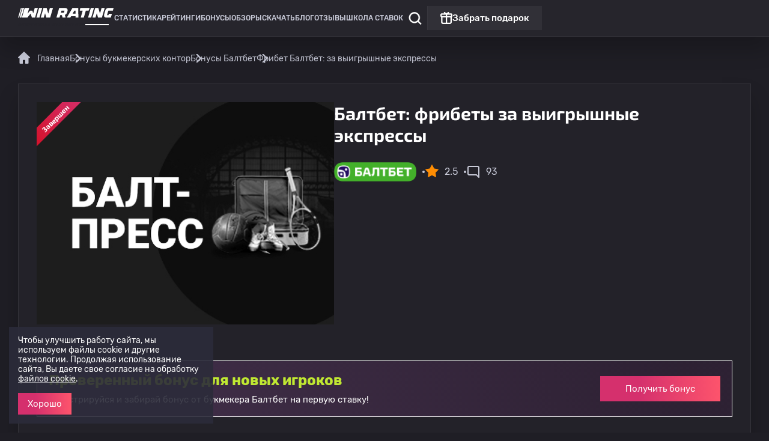

--- FILE ---
content_type: text/html; charset=UTF-8
request_url: https://winrating.ru/bonus/baltbet-fribety-za-vyigryshnye-ehkspressy
body_size: 17559
content:
<!DOCTYPE html>
<html lang="ru" prefix="og: http://ogp.me/ns#">

  <head>
    <meta charset="utf-8">
    <meta http-equiv="X-UA-Compatible" content="ie=edge">
    <meta name="csrf-param" content="_csrf">
<meta name="csrf-token" content="Dy_6QIcKrMsJKu9hp7sxfaEIThwPEb41uCqzNH28BclWeL8PxD7eu2ZSo1Lyixw77XIDJWVC0n7pWulBGeowqg==">
    <title>Получить фрибеты общей суммой до 24000000 рублей за выигрышные экспрессы от БК Балтбет, до 31 мая 2022 года</title>
    <meta property="og:title" content="Получить фрибеты общей суммой до 24000000 рублей за выигрышные экспрессы от БК Балтбет, до 31 мая 2022 года">
    <meta property="og:site_name" content="Рейтинг букмекерских контор">
    <meta property="og:locale" content="ru_RU">
    <meta name="theme-color" content="#161b2b">
    <meta name="apple-mobile-web-app-status-bar-style" content="black-translucent">
    <meta name="viewport" content="width=device-width">
    <meta content="telephone=no" name="format-detection">
    <meta name="HandheldFriendly" content="true">

      <meta name="description" content="Новая акция от БК Балтбет. Регистрируйтесь, участвуйте в в серии ежедневных экспрессов и выигрывайте фрибеты общей суммой до 24000000 рублей.">
<meta property="og:description" content="Новая акция от БК Балтбет. Регистрируйтесь, участвуйте в в серии ежедневных экспрессов и выигрывайте фрибеты общей суммой до 24000000 рублей.">
<meta property="twitter:description" content="Новая акция от БК Балтбет. Регистрируйтесь, участвуйте в в серии ежедневных экспрессов и выигрывайте фрибеты общей суммой до 24000000 рублей.">
<meta property="og:image" content="https://winrating.ru/sitefiles/Bonuses/fad57e7487996526f794c44d7ffd2ffd8e3a0c32.jpg">
<meta property="og:image:secure_url" content="https://winrating.ru/sitefiles/Bonuses/fad57e7487996526f794c44d7ffd2ffd8e3a0c32.jpg">
<meta name="twitter:image" content="https://winrating.ru/sitefiles/Bonuses/fad57e7487996526f794c44d7ffd2ffd8e3a0c32.jpg">
<meta name="twitter:image:src" content="https://winrating.ru/sitefiles/Bonuses/fad57e7487996526f794c44d7ffd2ffd8e3a0c32.jpg">
<meta property="twitter:image:width" content="1000">
<meta property="twitter:image:height" content="600">
<meta property="og:image:width" content="1000">
<meta property="og:image:height" content="600">
<meta name="robots" content="index,follow">
<link href="https://winrating.ru/bonus/baltbet-fribety-za-vyigryshnye-ehkspressy" rel="canonical">
<link type="text/javascript" href="/assets/2361ad49/jquery.min.js?v=1693229950" rel="preload" as="script">
<link type="application/javascript" href="https://cdn.jsdelivr.net/npm/popper.js@1.12.9/dist/umd/popper.min.js" rel="preload" as="script">
<link type="application/javascript" href="https://cdn.jsdelivr.net/npm/bootstrap@4.0.0/dist/js/bootstrap.min.js" rel="preload" as="script">
<link type="application/javascript" href="/assets/5102eae0/vendor/slick-carousel/1.8.1/slick.min.js?v=1739787530" rel="preload" as="script">
<link type="application/javascript" href="/assets/5102eae0/js/fancybox/fancybox.umd.js?v=1733814836" rel="preload" as="script">
<link type="application/javascript" href="/assets/5102eae0/tpl/js/main.js?v=1761304915" rel="preload" as="script">
<link type="application/javascript" href="/assets/5102eae0/js/_system/maskedinput.min.js?v=1715106431" rel="preload" as="script">
<link type="application/javascript" href="/assets/5102eae0/vendor/alertify/1.13.1/alertify.min.js?v=1742812162" rel="preload" as="script">
<link type="application/javascript" href="/assets/5102eae0/add.js?v=1768887810" rel="preload" as="script">
<link type="font/woff2" href="/fonts/Rubik-Light.woff2?v=1741775219" rel="preload" as="font">
<link type="font/woff2" href="/fonts/Rubik-Regular.woff2?v=1741775219" rel="preload" as="font">
<link type="font/woff2" href="/fonts/Rubik-Medium.woff2?v=1741775219" rel="preload" as="font">
<link type="font/woff2" href="/fonts/Rubik-Bold.woff2?v=1741775219" rel="preload" as="font">
<link type="font/woff2" href="/fonts/exo2-regular.woff2?v=1756722567" rel="preload" as="font">
<link type="font/woff2" href="/fonts/exo2-bold.woff2?v=1756722567" rel="preload" as="font">
<link type="font/woff2" href="/fonts/exo2-black.woff2?v=1756722567" rel="preload" as="font">
<link type="font/woff2" href="/fonts/cousine_bold.woff2?v=1762339441" rel="preload" as="font">
<link type="font/woff2" href="/fonts/cousine_regular.woff2?v=1762339441" rel="preload" as="font">
<link type="text/css" href="/assets/5102eae0/vendor/alertify/1.13.1/alertify.min.css?v=1742812162" rel="stylesheet">
<link type="text/css" href="/assets/5102eae0/bootstrap.css?v=1715106431" rel="stylesheet">
<link type="text/css" href="/assets/5102eae0/vendor/slick-carousel/1.8.1/slick.min.css?v=1739787530" rel="stylesheet">
<link type="text/css" href="/assets/5102eae0/vendor/slick-carousel/1.8.1/slick-theme.min.css?v=1739787530" rel="stylesheet">
<link type="text/css" href="/assets/5102eae0/js/fancybox/fancybox.css?v=1733814836" rel="stylesheet">
<link type="text/css" href="/assets/css/bonuses.css?v=1768887812" rel="stylesheet">
<link type="application/javascript" href="/assets/5102eae0/js/bonuses.js?v=1764598893" rel="preload" as="script">
<script src="/assets/2361ad49/jquery.min.js?v=1693229950"></script>            
                        
          <meta property="og:type" content="article">
    
      <meta property="og:url" content="https://winrating.ru/bonus/baltbet-fribety-za-vyigryshnye-ehkspressy">

          

    <meta name="twitter:card" content="summary_large_image">
    <meta property="twitter:title" content="Получить фрибеты общей суммой до 24000000 рублей за выигрышные экспрессы от БК Балтбет, до 31 мая 2022 года">

        
    <meta property="twitter:site" content="@winratingru">

    <!-- 123 -->
<link rel="apple-touch-icon-precomposed" sizes="57x57" href="/apple-touch-icon-57x57.png">
<link rel="apple-touch-icon-precomposed" sizes="114x114" href="/apple-touch-icon-114x114.png">
<link rel="apple-touch-icon-precomposed" sizes="72x72" href="/apple-touch-icon-72x72.png">
<link rel="apple-touch-icon-precomposed" sizes="144x144" href="/apple-touch-icon-144x144.png">
<link rel="apple-touch-icon-precomposed" sizes="60x60" href="/apple-touch-icon-60x60.png">
<link rel="apple-touch-icon-precomposed" sizes="120x120" href="/apple-touch-icon-120x120.png">
<link rel="apple-touch-icon-precomposed" sizes="76x76" href="/apple-touch-icon-76x76.png">
<link rel="apple-touch-icon-precomposed" sizes="152x152" href="/apple-touch-icon-152x152.png">
<link rel="icon" type="image/png" href="/favicon-196x196.png" sizes="196x196">
<link rel="icon" type="image/png" href="/favicon-96x96.png" sizes="96x96">
<link rel="icon" type="image/png" href="/favicon-32x32.png" sizes="32x32">
<link rel="icon" type="image/png" href="/favicon-16x16.png" sizes="16x16">
<link rel="icon" type="image/png" href="/favicon-128.png" sizes="128x128">
<link type="image/x-icon" href="/favicon.ico" rel="icon">
<meta name="application-name" content="&nbsp;">
<meta name="msapplication-TileColor" content="#FFFFFF">
<meta name="msapplication-TileImage" content="/mstile-144x144.png">
<meta name="msapplication-square70x70logo" content="/mstile-70x70.png">
<meta name="msapplication-square150x150logo" content="/mstile-150x150.png">
<meta name="msapplication-wide310x150logo" content="/mstile-310x150.png">
<meta name="msapplication-square310x310logo" content="/mstile-310x310.png">
<meta name="google-site-verification" content="nFvU0kHZawPZ0outVi8kb2N_TAOJt03aPLPRmuT0hBw">
<meta name="yandex-verification" content="f30c05fae7051fe4">
<meta name="msvalidate.01" content="46A2AB173ACEB02E570FAD88C9F9C5A1">

<!-- Yandex.Metrika counter -->
<script>
    (function (d, w, c) {
        (w[c] = w[c] || []).push(function() {
            try {
                w.yaCounter88761293 = new Ya.Metrika({
                    id:88761293,
                    clickmap:true,
                    trackLinks:true,
                    accurateTrackBounce:true
                });
            } catch(e) { }
        });

        var n = d.getElementsByTagName("script")[0],
            x = "https://mc.yandex.ru/metrika/watch.js",
            s = d.createElement("script"),
            f = function () { n.parentNode.insertBefore(s, n); };
        for (var i = 0; i < document.scripts.length; i++) {
            if (document.scripts[i].src === x) { return; }
        }
        s.type = "text/javascript";
        s.async = true;
        s.src = x;

        if (w.opera == "[object Opera]") {
            d.addEventListener("DOMContentLoaded", f, false);
        } else { f(); }
    })(document, window, "yandex_metrika_callbacks");
</script>
<!-- /Yandex.Metrika counter -->

<meta name="zen-verification" content="FZv2idMI54dz2Rvj23L4GJDCp3xFS4pBURw05TaA2GwgoIsZThnuhMA11lOG7DMM">  </head>

  <body id="body" class="site globalmain ">
    
                    
<header class="header" itemscope="" itemtype="http://schema.org/SiteNavigationElement">
  <div itemprop="about" itemscope="" itemtype="http://schema.org/ItemList" class="header-top site_wrapper site_wrapper--mobile">

    <button class="header-burger" aria-label="Меню"></button>
    <a href="/" class="header-logotype">
      <span class="header-logotype__image"></span>
      <span class="header-logotype__text"><i>Спортивная статистика</i></span>
    </a>

    <div class="header-menu">

      <div class="search-bar" itemscope itemtype="https://schema.org/WebSite">
        <link itemprop="url" href="https://winrating.ru" >
        <form itemprop="potentialAction" itemscope itemtype="https://schema.org/SearchAction" action="/search">
          <meta itemprop="target" content="https://winrating.ru/search?s={s}" >
          <div class="form__item">
            <span class="close js-toggle-search"></span>
            <input itemprop="query-input" type="text" name="s" placeholder="Поиск" required>
          </div>
          <button type="submit" class="bttn bttn--border">Найти</button>
        </form>
      </div>

      <div class="header-title">
        <span class="header-back">&nbsp;</span>
        <span class="header-title__text">&nbsp;</span>
      </div>

      <ul id="bonus-page-menu">
                                                                     <li itemprop="itemListElement" itemscope="" itemtype="http://schema.org/ItemList" class="menu-item menu-item--838 submenu">
                    <a data-id="945" itemprop="url"  href="/stats">
                        Статистика                    </a>                    <meta itemprop="name" content="Статистика">
                              </li>
                                                         
            <li
            itemprop="itemListElement" 
            itemscope="" 
            itemtype="http://schema.org/ItemList" 
            class="menu-item menu-item--72 submenu"
            >
              <a data-id="72" itemprop="url"  href="/ratings/luchshie-bukmekerskie-kontory">
                Рейтинги              </a>
              <meta itemprop="name" content="Рейтинги" >
                            </li>
                                                         
            <li
            itemprop="itemListElement" 
            itemscope="" 
            itemtype="http://schema.org/ItemList" 
            class="menu-item menu-item--34 submenu"
            >
              <a data-id="34" itemprop="url"  href="/bonus">
                Бонусы              </a>
              <meta itemprop="name" content="Бонусы" >
                            </li>
                                                         
            <li
            itemprop="itemListElement" 
            itemscope="" 
            itemtype="http://schema.org/ItemList" 
            class="menu-item menu-item--36 submenu"
            >
              <a data-id="36" itemprop="url"  href="/bookmakers">
                Обзоры              </a>
              <meta itemprop="name" content="Обзоры" >
                            </li>
                                                         
            <li
            itemprop="itemListElement" 
            itemscope="" 
            itemtype="http://schema.org/ItemList" 
            class="menu-item menu-item--499 submenu"
            >
              <a data-id="499" itemprop="url"  href="/apps">
                Скачать              </a>
              <meta itemprop="name" content="Скачать" >
                            </li>
                                                         
            <li
            itemprop="itemListElement" 
            itemscope="" 
            itemtype="http://schema.org/ItemList" 
            class="menu-item menu-item--37 submenu"
            >
              <a data-id="37" itemprop="url"  href="/blog">
                Блог              </a>
              <meta itemprop="name" content="Блог" >
                            </li>
                                                         
            <li
            itemprop="itemListElement" 
            itemscope="" 
            itemtype="http://schema.org/ItemList" 
            class="menu-item menu-item--143 submenu"
            >
              <a data-id="143" itemprop="url"  href="/reviews">
                Отзывы              </a>
              <meta itemprop="name" content="Отзывы" >
                            </li>
                                                         
            <li
            itemprop="itemListElement" 
            itemscope="" 
            itemtype="http://schema.org/ItemList" 
            class="menu-item menu-item--518 submenu"
            >
              <a data-id="518" itemprop="url"  href="/school">
                Школа ставок              </a>
              <meta itemprop="name" content="Школа ставок" >
                            </li>
                                    </ul>

              <div class="soc_icons">
                      <a href="https://t.me/wrating" class="soc_icon soc_icon--tg">
              Наша группа в Телеграм
            </a>
                                <a href="https://vk.com/rating_of_bookmakers" class="soc_icon soc_icon--vk">
              Наша группа Вконтакте
            </a>
                                <a href="https://www.youtube.com/@rating-of-bookmakers" class="soc_icon soc_icon--youtube">
              Наш канал Youtube
            </a>
                  </div>
      
    </div>
    
    <div class="header-controls">
      <div class="header-search-icon js-toggle-search" ></div>
      
      <div class="header-separator"></div>

      <div data-link="/go-winline" onclick="yaCounter88761293.reachGoal('click-podarok'); return true;" class="header-gift">
            <span>Забрать подарок</span>
      </div>
    </div>
        
  </div>
</header>

<input type="hidden" id="isGuest" value="1">
    
    

<section class="main static_page">
    <div class="site_wrapper">
        <div itemscope itemtype="http://schema.org/ImageObject">
                            <picture>
                    <img loading="lazy" alt="Балтбет: фрибеты за выигрышные экспрессы" title="Балтбет: фрибеты за выигрышные экспрессы" src="/sitefiles/Bonuses/fad57e7487996526f794c44d7ffd2ffd8e3a0c32.jpg" itemprop="contentUrl" class="d-none" ></picture>
                <span class="d-none" itemprop="name">Балтбет: фрибеты за выигрышные экспрессы</span>
                    </div>
        <div class="row" itemscope itemtype="https://schema.org/Article">
                        <meta itemprop="datePublished" content="2023-05-06">
            <div class="col-sm-12 col-xl-12">

                <div class="site_wrapper--mobile">
                    <script type="application/ld+json">
{
  "@context": "http://schema.org",
  "@type": "BreadcrumbList",
  "itemListElement": [
    
        
                                        {
                "@type": "ListItem",
                "position": 1,
                "item": {
                    "@id": "https://winrating.ru/",
                    "name": "Главная"
                }
            },
            
            
        
            
                
                                                        {
                "@type": "ListItem",
                "position": 2,
                "item": {
                    "@id": "https://winrating.ru/bonus",
                    "name": "Бонусы букмекерских контор"
                }
            },
                
                
            
            
        
                                        {
                "@type": "ListItem",
                "position": 3,
                "item": {
                    "@id": "https://winrating.ru/bonus/baltbet",
                    "name": "Бонусы Балтбет"
                }
            },
            
            
                                                {
                "@type": "ListItem",
                "position": 4,
                "item": {
                    "@id": "https://winrating.ru/bonus/baltbet-fribety-za-vyigryshnye-ehkspressy",
                    "name": "Фрибет Балтбет: за выигрышные экспрессы"
                }
            }
                          ]
}
</script>

<div class="breadcrumbs">
    <ul class="d-flex">
                    
                                                            <li>
                            <a href="/">
                                <img src="/tpl/img/icons/home.svg" width="21" height="20" alt="Главная">
                                <span>Главная</span>
                            </a>
                        </li>
                                                
                    
                                                                                                                                                            <li>
                                        <a href="/bonus"><span>Бонусы букмекерских контор</span></a>
                                    </li>
                                                                                                                                    
                    
                                                                                        <li>
                                <a href="/bonus/baltbet"><span>Бонусы Балтбет</span></a>
                            </li>
                                                                        
                    
                                    <li>
                        <span>Фрибет Балтбет: за выигрышные экспрессы</span>
                    </li>
                            
            </ul>
</div>
                </div>

                <div class="mt-20"></div>
                                <div class="bk__block bk__block--gradient" style="margin-bottom: 0;">
    <div class="bonusHead bonusHead--ended">
        <div class="bonusHead__left">
                            <a class="bonusHead__img" href="/sitefiles/Bonuses/fad57e7487996526f794c44d7ffd2ffd8e3a0c32.jpg" data-fancybox>
                    <img
                        src="/sitefiles/Bonuses/fad57e7487996526f794c44d7ffd2ffd8e3a0c32.jpg"
                        alt="Балтбет: фрибеты за выигрышные экспрессы"
                    >
                                            <span class="bonusHead__label">Завершен</span>
                                        
                </a>
                        <div class="bonusHead__main">
                <div class="bonusHead__h1">
                    Балтбет: фрибеты за выигрышные экспрессы                </div>
                <div class="bonusHead__info">
                                            <div class="bonusHead__logo">
                            <img alt="Балтбет"
                                 title="Балтбет"
                                 src="/sitefiles/Bookmakers/535d5630a11ac9dda9e9a2d802f3c68e2633da46.png">
                        </div>
                                                                <div class="bonusHead__rating">
                            2.5                        </div>
                                                                <div class="bonusHead__reviews">
                            93                        </div>
                                    </div>
            </div>
            <div class="bonusHead__actions">
                                                                    <button type="button" data-link="/go-baltbet" class="bttn bttn--cta bttn--full bttn--tall ">
                        Получить бонус                    </button>
                            </div>
        </div>
        <div class="bonusHead__right">
            <div class="bonusHead__main">
                <h1 class="bonusHead__h1">
                    Балтбет: фрибеты за выигрышные экспрессы                </h1>
                <div class="bonusHead__info">
                                            <div class="bonusHead__logo">
                            <img alt="Балтбет"
                                 title="Балтбет"
                                 src="/sitefiles/Bookmakers/535d5630a11ac9dda9e9a2d802f3c68e2633da46.png">
                        </div>
                                                                <div class="bonusHead__rating">
                            2.5                        </div>
                                                                <div class="bonusHead__reviews">
                            93                        </div>
                                    </div>
            </div>
            <div id="bonusProps" class="bonusProps">
                <div class="bonusHead__title">Характеристики бонуса</div>
                <div class="bonusProp">
                    <div class="bonusProp__key">Срок действия</div>
                    <div class="bonusProp__value">                            
                                                    <div class="bonusProp__label">Завершен</div>
                                            </div>
                </div>
                                                                                                                    <script>
                        var obj = document.getElementById('bonusProps');
                        obj.style.display = "none";
                    </script>
                            </div>
        </div>
    </div>

            <div class="bonusBanner">
            <div class="bonusBanner__info">
                <div class="bonusBanner__title">Проверенный бонус для новых игроков</div>
                <div class="bonusBanner__subtitle">
                    Регистрируйся и забирай бонус от букмекера Балтбет на первую ставку!
                </div>
            </div>
            <div class="bonusBanner__actions">
                <button type="button" data-link="/go-baltbet" class="bttn bttn--cta ">Получить бонус</button>
            </div>    
        </div>
    </div>
            </div>
            <div class="col-sm-12 col-xl-8">
                 <div class="main__seo  news__box">
                    <div class="mt-20"></div>
                    <div class="site_container" itemprop="articleBody">

                                                                                                                                                <div class="contents">
                                        <div class="contents__head">Содержание</div>
                                        <ul class="contents__links news_listing">
                                                                                                                                        <li>
                                                    <div class="clicker">Как получить фрибет от БК «Балтбет»</div>
                                                </li>
                                                                                            <li>
                                                    <div class="clicker">Условия</div>
                                                </li>
                                                                                            <li>
                                                    <div class="clicker">Как отыграть фрибет от БК «Балтбет»</div>
                                                </li>
                                                                                    </ul>
                                    </div>
                                                                                                            <div class="news_box">
                                                        <p><img alt="" src="/upload/image/baltbet-fribety-za-vyigryshnye-ehkspressy.jpg" style="width: 100%; height: 100%;"><p><span class="bk__full-buttons__button bk__full-buttons__button--red" data-link="/go-baltbet" data-href="javascript:void(0)" rel="noopener noreferrer nofollow" target="_blank">Получить бонус</span></p><p>БК «Балтбет» предлагает поучаствовать в серии ежедневных «экспрессов» и выиграть фрибеты общей суммой до 24 миллионов рублей.</p><h2><span style="font-size:24px;"><strong>Как получить фрибет от БК «Балтбет»</strong></span></h2><ul>
	<li><span data-link="/go-baltbet" data-href="javascript:void(0)" rel="noopener noreferrer" target="_blank">зарегистрироваться или авторизоваться на сайте букмекера</span>;</li>
	<li>делать ставки типа «экспресс» суммой от 300 рублей. В зачет идут только те события, которые предложены во вкладке «Балтпресс».</li>
</ul><p>В рамках акции не учитываются проданные ставки, а также пари, заключённые при помощи бонусных средств (купоны, бонусные баллы и.т.д.)</p><h2><span style="font-size:24px;"><strong>Условия</strong></span></h2><p>Походу действия акции, игрокам необходимо собирать «экспресс» из предложенных событий, которые обновляются ежедневно. В зачёт будет идти не более одного акционного пари в день.</p><p>При каждом выигрыше в пари вида «экспресс» у участника формируется призовой «ранг» и выдается фрибет определенного номинала, а при проигрыше уровень «ранга» обнуляется.</p><p>За 1 «ранг» игроки получат фрибеты номиналом 100 рублей, за 7 уже 500000 рублей, а за ранги с 8 по максимальный 31 — фрибеты номиналом 1000000 рублей.</p><h2><span style="font-size:24px;"><strong>Как отыграть фрибет от БК «Балтбет»</strong></span></h2><p>Полученный фрибет нужно проставить целиком, любой ставкой с коэффициентом от 1.60. </p><p>В случае выигрыша бесплатной ставки из суммы, получаемой в результате расчета пари, вычитается сумма фрибета, а разница зачисляется вам на бонусный счет. </p><p><span class="bk__full-buttons__button bk__full-buttons__button--red" data-link="/go-baltbet" data-href="javascript:void(0)" rel="noopener noreferrer nofollow" target="_blank">Получить бонус</span></p></p>
                                                    </div>
                                                                            <div class="mt-20"></div>
                                                                                        <div class="d-xl-flex ai-c">
                                    <div class="news__author">
                                        <div class="news__author-center">
                                            <div>
                                                                                                    <div class="main__experts-item__image">
                                                                                                                                                                                <picture>
                                                                <img loading="lazy" alt="Филипп Филиппов" title="Филипп Филиппов" src="/sitefiles/Experts/c7af9288fdd634bd3263ba564a7b2f5318dee0eb.png">
                                                            </picture>
                                                                                                            </div>
                                                                                                    <div class="main__experts-socials">
                                                                                                            <a href="https://t.me/winrating"
                                                        target="_blank"
                                                        aria-label="Ссылка на telegram эксперта Филипп Филиппов"
                                                        class="main__experts-social main__experts-social--tg"></a>
                                                                                                                                                        </div>
                                            </div>
                                            <div class="main__experts-item__info">
                                                                                                    <span class="main__experts-item__title">Автор: <b itemprop="author">Филипп Филиппов</b></span>
                                                                                                <div class="main__experts-item__text"><p>Менеджер работы с бонусами, поддержка партнеров и клиентов winrating.ru</p>
</div>
                                            </div>
                                        </div>
                                    </div>
                                                                        <div class="ml-a d-inline" style="margin-top:10px;">
                                        <span>Дата последнего обновления: 20.06.2024</span>
                                    </div>
                                </div>
                                                    
                        <div class="mt-20"></div>
                        <div class="bonus__scroll-all">
                                                                                                                                                                                                        <a href="/bonus/za-depozit" class="bttn bttn--border bttn--low">Бонусы за депозит</a>
                                                                                                                                                                                    <a href="/bonus/baltbet" class="bttn bttn--border bttn--low">Бонусы Балтбет</a>
                                                                                                                                                                                    <a href="/bonus/express" class="bttn bttn--border bttn--low">Бонусы букмекеров за экспресс</a>
                                                                                                                                                                                    <a href="/bonus/novym-igrokam" class="bttn bttn--border bttn--low">Бонусы новым игрокам</a>
                                                                                                                                                                                    <a href="/bonus/dejstvuyushchim-klientam" class="bttn bttn--border bttn--low">Бонусы БК действующим и новым игрокам</a>
                                                                                                                                                                                    <a href="/bonus/baltbet/freebet" class="bttn bttn--border bttn--low">Фрибеты Балтбет</a>
                                                                                                                        </div>
                    </div>

                    <div class="mt-20"></div>
                </div>
                <div class="mt-20"></div>
                
                <div class="site_wrapper--mobile">
                    
<div class="site_wrapper--mobile">
        <button type="button" data-toggle="modal" data-target="#authModal" class="bttn bttn--border">Написать комментарий</button>
</div>
<div class="mt-20"></div>

    <div class="modal authModal reviewModal commentModal" id="commentAddModal" tabindex="-1" aria-hidden="true">
        <div class="modal-dialog">
            <div class="modal-content">
                <div class="modal-body">
                    <div class="modal_wrapper">
                        <h5 class="modal-title" id="commentModalTitleLabel">
                            Оставьте комментарий
                        </h5>
                        <br>
                        <button type="button" class="close" data-dismiss="modal" aria-label="Close">
                            <span aria-hidden="true">&times;</span>
                        </button>
                        <form action="/comments/add" method='POST' name="Comment" class="" id="commentForm">
                            <input type="hidden" name="_csrf" value="Dy_6QIcKrMsJKu9hp7sxfaEIThwPEb41uCqzNH28BclWeL8PxD7eu2ZSo1Lyixw77XIDJWVC0n7pWulBGeowqg==">
                            <input type="hidden" name="model" value="Bonuses" >
                            <input type="hidden" name="post_id" value="400" >
                            <div class="form__item">
                                <textarea name="text" cols="30" rows="5" placeholder="Текст комментария" required></textarea>
                            </div>
                            <div class="d-flex mt-20">
                                <button type="submit" class="bttn bttn--cta">Добавить комментарий</button>
                                <button type="button" data-dismiss="modal" aria-label="Close" class="bttn bttn--border ml-4">Отмена</button>
                            </div>
                        </form>
                    </div>
                </div>
            </div>
        </div>
    </div>
                </div>

                <div class="mt-20"></div>
                                                            <div class="site_wrapper--mobile" id="bonuses">
                            <div class="h3">
                                Другие бонусы Балтбет                                </div>
                        </div>
                    
                    <div class="main__other main__bonuses scrolled_bonuses">
                        <div class="mt-20"></div>
                        <div class="main__prognoses-list">
                            <div class="main__prognoses-list__items">
                                                                    <div class="ajaxItem main__prognoses-list__item ">
    <div class="main__bonuses-image">
                  
        
                                                <a href="/bonus/baltbet-fribet-za-vyigryshnye-stavki-na-futbolnye-matchi-1">
                <picture>
                    <img loading="lazy" src="/sitefiles/Bonuses/41a1ef8c328b71818b49b9d2afe3aa4fadb1b4a9.jpeg" alt="Балтбет: фрибет за выигрышные ставки на футбольные матчи" title="Балтбет: фрибет за выигрышные ставки на футбольные матчи">
                </picture>
            </a>
                <span class="main__bonuses-image__time">
                            0 дней 14ч.                    </span>            
    </div>

    <div class="main__bonuses-block">
                                            <a href="/bookmakers/baltbet">
                    <img loading="lazy" width="100" src="/sitefiles/Bookmakers/535d5630a11ac9dda9e9a2d802f3c68e2633da46.png" class="main__bonuses-brand" alt="Балтбет" title="Балтбет">
                </a>
                            <div class="main__bonuses-title" data-link="/bonus/baltbet">Фрибет</div>
    </div>
    <a href="/bonus/baltbet-fribet-za-vyigryshnye-stavki-na-futbolnye-matchi-1" class="main__bonuses-info">Балтбет: фрибет за выигрышные ставки на футбольные матчи</a>
    <a href="/bonus/baltbet-fribet-za-vyigryshnye-stavki-na-futbolnye-matchi-1" class="main__bonuses-link"><span>Подробнее</span></a>

            <button type="button" data-link="/go-baltbet" class="bttn bttn--full bttn--cta  ">
                                                Получить фрибет                                    </button>                                                
    </div>
                                                                    <div class="ajaxItem main__prognoses-list__item ">
    <div class="main__bonuses-image">
                  
        
                                                <a href="/bonus/baltbet-fribet-za-vyigryshnye-pari-na-tennis-1">
                <picture>
                    <img loading="lazy" src="/sitefiles/Bonuses/f7b7938cc008176c4a22cb9fe20df4c522d90b51.jpeg" alt="Балтбет: фрибет за выигрышные пари на теннис" title="Балтбет: фрибет за выигрышные пари на теннис">
                </picture>
            </a>
                <span class="main__bonuses-image__time">
                            0 дней 14ч.                    </span>            
    </div>

    <div class="main__bonuses-block">
                                            <a href="/bookmakers/baltbet">
                    <img loading="lazy" width="100" src="/sitefiles/Bookmakers/535d5630a11ac9dda9e9a2d802f3c68e2633da46.png" class="main__bonuses-brand" alt="Балтбет" title="Балтбет">
                </a>
                            <div class="main__bonuses-title" data-link="/bonus/baltbet">Фрибет</div>
    </div>
    <a href="/bonus/baltbet-fribet-za-vyigryshnye-pari-na-tennis-1" class="main__bonuses-info">Балтбет: фрибет за выигрышные пари на теннис</a>
    <a href="/bonus/baltbet-fribet-za-vyigryshnye-pari-na-tennis-1" class="main__bonuses-link"><span>Подробнее</span></a>

            <button type="button" data-link="/go-baltbet" class="bttn bttn--full bttn--cta  ">
                                                Получить фрибет                                    </button>                                                
    </div>
                                                                    <div class="ajaxItem main__prognoses-list__item ">
    <div class="main__bonuses-image">
                  
        
                                                <a href="/bonus/baltbet-fribet-za-pari-na-hokkej">
                <picture>
                    <img loading="lazy" src="/sitefiles/Bonuses/a8a87545951d11c6b9a05780173e4531ce0e2201.jpeg" alt="Балтбет: фрибет за пари на хоккей" title="Балтбет: фрибет за пари на хоккей">
                </picture>
            </a>
                <span class="main__bonuses-image__time">
                            0 дней 14ч.                    </span>            
    </div>

    <div class="main__bonuses-block">
                                            <a href="/bookmakers/baltbet">
                    <img loading="lazy" width="100" src="/sitefiles/Bookmakers/535d5630a11ac9dda9e9a2d802f3c68e2633da46.png" class="main__bonuses-brand" alt="Балтбет" title="Балтбет">
                </a>
                            <div class="main__bonuses-title" data-link="/bonus/baltbet">Фрибет</div>
    </div>
    <a href="/bonus/baltbet-fribet-za-pari-na-hokkej" class="main__bonuses-info">Балтбет: фрибет за пари на хоккей</a>
    <a href="/bonus/baltbet-fribet-za-pari-na-hokkej" class="main__bonuses-link"><span>Подробнее</span></a>

            <button type="button" data-link="/go-baltbet" class="bttn bttn--full bttn--cta  ">
                                                Получить фрибет                                    </button>                                                
    </div>
                                                                    <div class="ajaxItem main__prognoses-list__item ">
    <div class="main__bonuses-image">
                  
        
                                                <a href="/bonus/baltbet-rozygrysh-prizov-i-fribetov-za-stavki-na-sport">
                <picture>
                    <img loading="lazy" src="/sitefiles/Bonuses/9e3caa7f5a7ce02a5a8f854376f6e82766b56495.jpg" alt="Балтбет: розыгрыш призов и фрибетов за ставки на спорт" title="Балтбет: розыгрыш призов и фрибетов за ставки на спорт">
                </picture>
            </a>
                <span class="main__bonuses-image__time">
                            8 дней 14ч.                    </span>            
    </div>

    <div class="main__bonuses-block">
                                            <a href="/bookmakers/baltbet">
                    <img loading="lazy" width="100" src="/sitefiles/Bookmakers/535d5630a11ac9dda9e9a2d802f3c68e2633da46.png" class="main__bonuses-brand" alt="Балтбет" title="Балтбет">
                </a>
                            <div class="main__bonuses-title" data-link="/bonus/priz">Приз</div>
    </div>
    <a href="/bonus/baltbet-rozygrysh-prizov-i-fribetov-za-stavki-na-sport" class="main__bonuses-info">Балтбет: розыгрыш призов и фрибетов за ставки на спорт</a>
    <a href="/bonus/baltbet-rozygrysh-prizov-i-fribetov-za-stavki-na-sport" class="main__bonuses-link"><span>Подробнее</span></a>

            <button type="button" data-link="/go-baltbet" class="bttn bttn--full bttn--cta  ">
                                                Получить приз                                    </button>                                                
    </div>
                                                                    <div class="ajaxItem main__prognoses-list__item ">
    <div class="main__bonuses-image">
                  
        
                                                <a href="/bonus/baltbet-fribety-za-vypolnenie-zadaniy">
                <picture>
                    <img loading="lazy" src="/sitefiles/Bonuses/d9999e92c3b8e9524ae072000fb701639626bba5.jpeg" alt="Балтбет: фрибеты за выполнение заданий" title="Балтбет: фрибеты за выполнение заданий">
                </picture>
            </a>
                <span class="main__bonuses-image__time">
                            Без срока
                    </span>            
    </div>

    <div class="main__bonuses-block">
                                            <a href="/bookmakers/baltbet">
                    <img loading="lazy" width="100" src="/sitefiles/Bookmakers/535d5630a11ac9dda9e9a2d802f3c68e2633da46.png" class="main__bonuses-brand" alt="Балтбет" title="Балтбет">
                </a>
                            <div class="main__bonuses-title" data-link="/bonus/freebet">Фрибет</div>
    </div>
    <a href="/bonus/baltbet-fribety-za-vypolnenie-zadaniy" class="main__bonuses-info">Балтбет: фрибеты за выполнение заданий</a>
    <a href="/bonus/baltbet-fribety-za-vypolnenie-zadaniy" class="main__bonuses-link"><span>Подробнее</span></a>

            <button type="button" data-link="/go-baltbet" class="bttn bttn--full bttn--cta  ">
                            Получить фрибет                    </button>                                                
    </div>
                                                                    <div class="ajaxItem main__prognoses-list__item ">
    <div class="main__bonuses-image">
                  
        
                                                <a href="/bonus/baltbet-fribety-dlya-novyh-igrokov">
                <picture>
                    <img loading="lazy" src="/sitefiles/Bonuses/323fde8648ff60a1a9d2702a298965b464ff694a.jpeg" alt="Бездепозитный фрибет Балтбет до 600 рублей новым игрокам" title="Бездепозитный фрибет Балтбет до 600 рублей новым игрокам">
                </picture>
            </a>
                <span class="main__bonuses-image__time">
                            Без срока
                    </span>            
    </div>

    <div class="main__bonuses-block">
                                            <a href="/bookmakers/baltbet">
                    <img loading="lazy" width="100" src="/sitefiles/Bookmakers/535d5630a11ac9dda9e9a2d802f3c68e2633da46.png" class="main__bonuses-brand" alt="Балтбет" title="Балтбет">
                </a>
                            <div class="main__bonuses-title" data-link="/bonus/freebet">Фрибет</div>
    </div>
    <a href="/bonus/baltbet-fribety-dlya-novyh-igrokov" class="main__bonuses-info">Бездепозитный фрибет Балтбет до 600 рублей новым игрокам</a>
    <a href="/bonus/baltbet-fribety-dlya-novyh-igrokov" class="main__bonuses-link"><span>Подробнее</span></a>

            <button type="button" data-link="/go-baltbet" class="bttn bttn--full bttn--cta  ">
                            Получить фрибет                    </button>                                                
    </div>
                                                            </div>
                        </div>
                        <div class="mt-20"></div>
                        <div class="site_container">
                            <a href=" /bonus/baltbet" class="bttn bttn--border bttn--full bttn--tall">Остальные бонусы</a>
                        </div>
                        <div class="mt-20"></div>
                    </div>
                                                    <div class="site_wrapper--mobile" id="other-bonuses">
                        <div class="h3">Другие бонусы</div>
                    </div>
                    <div class="main__other main__bonuses scrolled_bonuses--mobile">
                        <div class="mt-20"></div>
                        <div class="main__prognoses-list">
                            <div class="main__prognoses-list__items">
                                                                    <div class="ajaxItem main__prognoses-list__item ">
    <div class="main__bonuses-image">
                  
        
                                    <div class="bonus_splash">NEW!</div>
                                        <a href="/bonus/olimpbet-rozygrysh-fribetov-do-250000-rublej-za-stavki-na-matchi-ligi-chempionov-i-ligi-evropy">
                <picture>
                    <img loading="lazy" src="/sitefiles/Bonuses/1fe655141c6692bae28c78eee176a9ca7828e11a.png" alt="OLIMPBET: розыгрыш фрибетов до 250000 рублей за ставки на матчи Лиги чемпионов и Лиги Европы" title="OLIMPBET: розыгрыш фрибетов до 250000 рублей за ставки на матчи Лиги чемпионов и Лиги Европы">
                </picture>
            </a>
                <span class="main__bonuses-image__time">
                            7 дней 14ч.                    </span>            
    </div>

    <div class="main__bonuses-block">
                                            <a href="/bookmakers/olimp">
                    <img loading="lazy" width="100" src="/sitefiles/Bookmakers/3541e04f18edd4d61e800480f86c9aaf7d27a5ad.png" class="main__bonuses-brand" alt="Олимп" title="Олимп">
                </a>
                            <div class="main__bonuses-title" data-link="/bonus/freebet">Фрибет</div>
    </div>
    <a href="/bonus/olimpbet-rozygrysh-fribetov-do-250000-rublej-za-stavki-na-matchi-ligi-chempionov-i-ligi-evropy" class="main__bonuses-info">OLIMPBET: розыгрыш фрибетов до 250000 рублей за ставки на матчи Лиги чемпионов и Лиги Европы</a>
    <a href="/bonus/olimpbet-rozygrysh-fribetov-do-250000-rublej-za-stavki-na-matchi-ligi-chempionov-i-ligi-evropy" class="main__bonuses-link"><span>Подробнее</span></a>

            <button type="button" data-link="/go-olimp" class="bttn bttn--full bttn--cta  goBet">
                                                Получить фрибет                                    </button>                                                
    </div>
                                                                    <div class="ajaxItem main__prognoses-list__item ">
    <div class="main__bonuses-image">
                  
        
                                                <a href="/bonus/winline-fribety-za-stavki-na-evropeyskiy-futbol">
                <picture>
                    <img loading="lazy" src="/sitefiles/Bonuses/a15663a907c7abe50dad843e31bad4766767d842.png" alt="Winline: фрибеты за ставки на европейский футбол" title="Winline: фрибеты за ставки на европейский футбол">
                </picture>
            </a>
                <span class="main__bonuses-image__time">
                            6 дней 14ч.                    </span>            
    </div>

    <div class="main__bonuses-block">
                                            <a href="/bookmakers/winline">
                    <img loading="lazy" width="100" src="/sitefiles/Bookmakers/d3f23aecccc7bab09cda0220a163f0126c4461ed.png" class="main__bonuses-brand" alt="Винлайн" title="Винлайн">
                </a>
                            <div class="main__bonuses-title" data-link="/bonus/freebet">Фрибет</div>
    </div>
    <a href="/bonus/winline-fribety-za-stavki-na-evropeyskiy-futbol" class="main__bonuses-info">Winline: фрибеты за ставки на европейский футбол</a>
    <a href="/bonus/winline-fribety-za-stavki-na-evropeyskiy-futbol" class="main__bonuses-link"><span>Подробнее</span></a>

            <button type="button" data-link="/go-winline" class="bttn bttn--full bttn--cta  ">
                                                Получить фрибет                                    </button>                                                
    </div>
                                                                    <div class="ajaxItem main__prognoses-list__item ">
    <div class="main__bonuses-image">
                  
        
                                                <a href="/bonus/betsiti-fribet-do-100000-rublej-dlya-novyh-igrokov">
                <picture>
                    <img loading="lazy" src="/sitefiles/Bonuses/4d6f43ea07264824ed004b5510748727158c2658.png" alt="БЕТСИТИ: фрибет до 100000 рублей для новых игроков" title="БЕТСИТИ: фрибет до 100000 рублей для новых игроков">
                </picture>
            </a>
                <span class="main__bonuses-image__time">
                            342 дней 14ч.                    </span>            
    </div>

    <div class="main__bonuses-block">
                                            <a href="/bookmakers/betcity">
                    <img loading="lazy" width="100" src="/sitefiles/Bookmakers/6043fb4cdd8bdc588ef60299a2fc92ccda167abe.png" class="main__bonuses-brand" alt="Бетсити" title="Бетсити">
                </a>
                            <div class="main__bonuses-title" data-link="/bonus/freebet">Фрибет</div>
    </div>
    <a href="/bonus/betsiti-fribet-do-100000-rublej-dlya-novyh-igrokov" class="main__bonuses-info">БЕТСИТИ: фрибет до 100000 рублей для новых игроков</a>
    <a href="/bonus/betsiti-fribet-do-100000-rublej-dlya-novyh-igrokov" class="main__bonuses-link"><span>Подробнее</span></a>

            <button type="button" data-link="/go-betcity" class="bttn bttn--full bttn--cta  ">
                                                Получить фрибет                                    </button>                                                
    </div>
                                                                    <div class="ajaxItem main__prognoses-list__item ">
    <div class="main__bonuses-image">
                  
        
                                                <a href="/bonus/winline-razdayot-bonusy-v-ramkah-turnirov-betrace">
                <picture>
                    <img loading="lazy" src="/sitefiles/Bonuses/e70c044edf59c580163515cc6a66d5269d38cd5b.png" alt="Бонусы «Betrace» - турниры от Winline" title="Бонусы «Betrace» - турниры от Winline">
                </picture>
            </a>
                <span class="main__bonuses-image__time">
                            Без срока
                    </span>            
    </div>

    <div class="main__bonuses-block">
                                            <a href="/bookmakers/winline">
                    <img loading="lazy" width="100" src="/sitefiles/Bookmakers/d3f23aecccc7bab09cda0220a163f0126c4461ed.png" class="main__bonuses-brand" alt="Винлайн" title="Винлайн">
                </a>
                            <div class="main__bonuses-title" data-link="/bonus/freebet">Фрибет</div>
    </div>
    <a href="/bonus/winline-razdayot-bonusy-v-ramkah-turnirov-betrace" class="main__bonuses-info">Бонусы «Betrace» - турниры от Winline</a>
    <a href="/bonus/winline-razdayot-bonusy-v-ramkah-turnirov-betrace" class="main__bonuses-link"><span>Подробнее</span></a>

            <button type="button" data-link="/go-winline" class="bttn bttn--full bttn--cta  ">
                            Получить бонус                    </button>                                                
    </div>
                                                                    <div class="ajaxItem main__prognoses-list__item ">
    <div class="main__bonuses-image">
                  
        
                                                <a href="/bonus/bettery-2000-rubley-fribetami-dlya-novyh-igrokov">
                <picture>
                    <img loading="lazy" src="/sitefiles/Bonuses/37509cf79f8edc16808cc563d7007ca9370f133c.png" alt="Bettery: 2000 рублей фрибетами для новых игроков" title="Bettery: 2000 рублей фрибетами для новых игроков">
                </picture>
            </a>
                <span class="main__bonuses-image__time">
                            Без срока
                    </span>            
    </div>

    <div class="main__bonuses-block">
                                            <a href="/bookmakers/bettery">
                    <img loading="lazy" width="100" src="/sitefiles/Bookmakers/c2abd95da14e3f1d755891d598d9d6aec0a4e4fe.png" class="main__bonuses-brand" alt="Bettery" title="Bettery">
                </a>
                            <div class="main__bonuses-title" data-link="/bonus/freebet">Фрибет</div>
    </div>
    <a href="/bonus/bettery-2000-rubley-fribetami-dlya-novyh-igrokov" class="main__bonuses-info">Bettery: 2000 рублей фрибетами для новых игроков</a>
    <a href="/bonus/bettery-2000-rubley-fribetami-dlya-novyh-igrokov" class="main__bonuses-link"><span>Подробнее</span></a>

            <button type="button" data-link="/go-bettery" class="bttn bttn--full bttn--cta  goBet">
                            Получить фрибет                    </button>                                                
    </div>
                                                                    <div class="ajaxItem main__prognoses-list__item ">
    <div class="main__bonuses-image">
                  
        
                                                <a href="/bonus/pari-5-fribetov-po-1000-rublej-za-registraciyu-i-popolnenie">
                <picture>
                    <img loading="lazy" src="/sitefiles/Bonuses/d245866cb176339d41fbfd98c8077798c4af4390.png" alt="Pari: 5 фрибетов по 1000 рублей за регистрацию и пополнение" title="Pari: 5 фрибетов по 1000 рублей за регистрацию и пополнение">
                </picture>
            </a>
                <span class="main__bonuses-image__time">
                            343 дней 14ч.                    </span>            
    </div>

    <div class="main__bonuses-block">
                                            <a href="/bookmakers/pari">
                    <img loading="lazy" width="100" src="/sitefiles/Bookmakers/de0855bf999e32ca675085f791c6c80822388529.png" class="main__bonuses-brand" alt="Пари" title="Пари">
                </a>
                            <div class="main__bonuses-title" data-link="/bonus/freebet">Фрибет</div>
    </div>
    <a href="/bonus/pari-5-fribetov-po-1000-rublej-za-registraciyu-i-popolnenie" class="main__bonuses-info">Pari: 5 фрибетов по 1000 рублей за регистрацию и пополнение</a>
    <a href="/bonus/pari-5-fribetov-po-1000-rublej-za-registraciyu-i-popolnenie" class="main__bonuses-link"><span>Подробнее</span></a>

            <button type="button" data-link="/go-pari" class="bttn bttn--full bttn--cta  ">
                                                Получить фрибет                                    </button>                                                
    </div>
                                                            </div>
                        </div>
                        <div class="mt-20"></div>
                        <div class="site_container">
                            <a href="/bonus" class="bttn bttn--border bttn--full bttn--tall">Все бонусы</a>
                        </div>
                        <div class="mt-20"></div>
                    </div>
                                <div class="site_wrapper--mobile">
    <h2 class="h3">Обратная связь</h2>
</div>

<div class="bk__block authModal">

    <form class="form-ajax form">
        <div class="form__item form__item--half">
            <input name="fio" placeholder="Фамилия, имя и отчество*" required="" type="text" >
        </div>

        <div class="form__item form__item--half">
            <input class="phone" name="phone" placeholder="Телефон*" required="" type="text" >
        </div>

        <div class="form__item">
            <textarea cols="30" name="text" placeholder="Комментарий*" required="" rows="5"></textarea>
        </div>

        <div class="agree_check">
            <input id="feedback-check1" name="check" required="" type="checkbox" > &nbsp; 
            <label for="feedback-check1" style="margin-bottom: 0;">Я согласен на обработку <a href="/personal-data">персональных данных</a></label>
        </div>

        <div class="mb-20"></div>
        <button class="bttn bttn--cta" type="submit">Отправить</button>
        <input name="Форма" type="hidden" value="Форма обратной связи" >
    </form>

</div>            </div>
            <div class="col-sm-12 col-xl-4 sidebar">
                <div class="bk__block bk__block--narrow">
                    <h2 class="sidebar-title">Другие бонусы букмекера</h2>

                    <ul class="sidebarLinks">
                <li>
                <a href="/bonus/baltbet" class="sidebarLink">
                    <span class="sidebarLink__title">Бонусы Балтбет</span>
                    <span class="sidebarLink__count">7</span>
                </a>
            </li>
                    <li>
                <a href="/bonus/baltbet/freebet" class="sidebarLink">
                    <span class="sidebarLink__title">Фрибеты Балтбет</span>
                    <span class="sidebarLink__count">7</span>
                </a>
            </li>
        </ul>                </div>

                                    <div class="bk__block bk__block--narrow tabs">
                        <h2 class="sidebar-title">Скачайте приложение</h2>

                        <div class="sidebarTabs">
                            <ul>
                                                                    <li class="js-toggle-tab active" data-tab="apps-android-app">
                                        <a href="javascript:void(0)">Android</a>
                                    </li>
                                                                    <li class="js-toggle-tab " data-tab="apps-iphone-app">
                                        <a href="javascript:void(0)">iOS</a>
                                    </li>
                                                            </ul>
                        </div>

                                                    <div class="tabs__content active" data-tab="apps-android-app">
                                <div class="bk__block-card bk__block-card--android-app">
                                    <div class="bk__block-card__top">
                                                                                    <a href="/apps/baltbet-na-android" class="bk__block-card__img">
                                                                                                    <img
                                                    loading="lazy"
                                                    title="Baltbet для Android"
                                                    src="/sitefiles/Bookmakers/a60cd34c66c5af812556f3f6c762db0b3b172289.png"
                                                    alt="Baltbet для Android"
                                                    >
                                                                                            </a>
                                        
                                                                                    <a href="/apps/baltbet-na-android" class="bk__block-card__title">Baltbet</a>
                                        
                                                                                    <div class="bk__block-card__bonus">
                                                <div data-link="/go-baltbet" class="bk__block-card__summa ">
                                                    20 000 ₽                                                </div>
                                                <span>сумма бонуса</span>
                                            </div>
                                                                            </div>

                                    <div class="bk__block-card__info">
                                                                                <div class="bk__block-card__prop bk__block-card__prop--lic">Лицензия</div>
                                        <div class="bk__block-card__prop bk__block-card__prop--rating">2.5</div>
                                        <a class="bk__block-card__prop bk__block-card__prop--reviews" href="/reviews/baltbet">
                                            <span>88</span>
                                        </a>
                                    </div>

                                    <div class="bk__block-card__footer">
                                        <button type="button" data-link="/go-baltbet" class="bttn bttn--cta bttn--full " >
                                            Скачать приложение
                                        </button>
                                    </div>
                                </div>
                            </div>
                                                    <div class="tabs__content " data-tab="apps-iphone-app">
                                <div class="bk__block-card bk__block-card--iphone-app">
                                    <div class="bk__block-card__top">
                                                                                    <a href="/apps/baltbet-na-ayfon" class="bk__block-card__img">
                                                                                                    <img
                                                    loading="lazy"
                                                    title="Baltbet для iOS"
                                                    src="/sitefiles/Bookmakers/a60cd34c66c5af812556f3f6c762db0b3b172289.png"
                                                    alt="Baltbet для iOS"
                                                    >
                                                                                            </a>
                                        
                                                                                    <a href="/apps/baltbet-na-ayfon" class="bk__block-card__title">Baltbet</a>
                                        
                                                                                    <div class="bk__block-card__bonus">
                                                <div data-link="/go-baltbet" class="bk__block-card__summa ">
                                                    20 000 ₽                                                </div>
                                                <span>сумма бонуса</span>
                                            </div>
                                                                            </div>

                                    <div class="bk__block-card__info">
                                                                                <div class="bk__block-card__prop bk__block-card__prop--lic">Лицензия</div>
                                        <div class="bk__block-card__prop bk__block-card__prop--rating">2.5</div>
                                        <a class="bk__block-card__prop bk__block-card__prop--reviews" href="/reviews/baltbet">
                                            <span>88</span>
                                        </a>
                                    </div>

                                    <div class="bk__block-card__footer">
                                        <button type="button" data-link="/go-baltbet" class="bttn bttn--cta bttn--full " >
                                            Скачать приложение
                                        </button>
                                    </div>
                                </div>
                            </div>
                                            </div>
                
                <div class="bk__block bk__block--narrow">
                    <h2 class="sidebar-title">Подборки бонусов</h2>

                    <ul class="sidebarLinks">
                <li>
                <a href="/bonus/winline" class="sidebarLink">
                    <span class="sidebarLink__title">Бонусы Винлайн</span>
                    <span class="sidebarLink__count">11</span>
                </a>
            </li>
                    <li>
                <a href="/bonus/melbet" class="sidebarLink">
                    <span class="sidebarLink__title">Бонусы Мелбет</span>
                    <span class="sidebarLink__count">13</span>
                </a>
            </li>
                    <li>
                <a href="/bonus/betboom" class="sidebarLink">
                    <span class="sidebarLink__title">Бонусы БетБум</span>
                    <span class="sidebarLink__count">9</span>
                </a>
            </li>
                    <li>
                <a href="/bonus/leon" class="sidebarLink">
                    <span class="sidebarLink__title">Бонусы Леон</span>
                    <span class="sidebarLink__count">8</span>
                </a>
            </li>
                    <li>
                <a href="/bonus/fonbet" class="sidebarLink">
                    <span class="sidebarLink__title">Бонусы Фонбет</span>
                    <span class="sidebarLink__count">13</span>
                </a>
            </li>
                    <li>
                <a href="/bonus/olimp" class="sidebarLink">
                    <span class="sidebarLink__title">Бонусы Олимп</span>
                    <span class="sidebarLink__count">5</span>
                </a>
            </li>
                    <li>
                <a href="/bonus/pari" class="sidebarLink">
                    <span class="sidebarLink__title">Бонусы Пари</span>
                    <span class="sidebarLink__count">10</span>
                </a>
            </li>
                    <li>
                <a href="/bonus/baltbet" class="sidebarLink">
                    <span class="sidebarLink__title">Бонусы Балтбет</span>
                    <span class="sidebarLink__count">7</span>
                </a>
            </li>
                    <li>
                <a href="/bonus/marafonbet" class="sidebarLink">
                    <span class="sidebarLink__title">Бонусы Марафон</span>
                    <span class="sidebarLink__count">8</span>
                </a>
            </li>
                    <li>
                <a href="/bonus/betcity" class="sidebarLink">
                    <span class="sidebarLink__title">Бонусы Бетсити</span>
                    <span class="sidebarLink__count">6</span>
                </a>
            </li>
                    <li>
                <a href="/bonus/ligastavok" class="sidebarLink">
                    <span class="sidebarLink__title">Бонусы Лига Ставок</span>
                    <span class="sidebarLink__count">7</span>
                </a>
            </li>
                    <li>
                <a href="/bonus/zenit" class="sidebarLink">
                    <span class="sidebarLink__title">Бонусы Зенит</span>
                    <span class="sidebarLink__count">3</span>
                </a>
            </li>
                    <li>
                <a href="/bonus/tennisi" class="sidebarLink">
                    <span class="sidebarLink__title">Бонусы Тенниси</span>
                    <span class="sidebarLink__count">5</span>
                </a>
            </li>
                    <li>
                <a href="/bonus/sportbet" class="sidebarLink">
                    <span class="sidebarLink__title">Бонусы Спортбет</span>
                    <span class="sidebarLink__count">1</span>
                </a>
            </li>
                    <li>
                <a href="/bonus/bettery" class="sidebarLink">
                    <span class="sidebarLink__title">Бонусы БК Беттери</span>
                    <span class="sidebarLink__count">8</span>
                </a>
            </li>
        </ul>
                </div>


                                    <div class="bk__block bk__block--narrow">
                        <h2 class="sidebar-title">Обзоры других букмекеров</h2>

                        <ul class="sidebarLinks">
                                                            <li>
                                    <a href="/bookmakers/winline" class="sidebarLink">
                                                                                    <span class="sidebarLink__logo">
                                                <img src="/sitefiles/Bookmakers/1e14383f97e4a9749fa0a2374ca127bd8c25cb76.png" alt="Винлайн">
                                            </span>
                                                                                <span class="sidebarLink__title">Винлайн</span>
                                    </a>
                                </li>
                                                            <li>
                                    <a href="/bookmakers/fonbet" class="sidebarLink">
                                                                                    <span class="sidebarLink__logo">
                                                <img src="/sitefiles/Bookmakers/1cf76c112e17614a15e399610fff14bc999a9006.png" alt="Фонбет">
                                            </span>
                                                                                <span class="sidebarLink__title">Фонбет</span>
                                    </a>
                                </li>
                                                            <li>
                                    <a href="/bookmakers/pari" class="sidebarLink">
                                                                                    <span class="sidebarLink__logo">
                                                <img src="/sitefiles/Bookmakers/0adb07cbcbdfa84a68dcc44b7fc9c596ddc7694f.png" alt="Пари">
                                            </span>
                                                                                <span class="sidebarLink__title">Пари</span>
                                    </a>
                                </li>
                                                            <li>
                                    <a href="/bookmakers/leon" class="sidebarLink">
                                                                                    <span class="sidebarLink__logo">
                                                <img src="/sitefiles/Bookmakers/626ec868ff1b7c7ac09ee3bb8254dabdf2b9d54e.png" alt="Леон">
                                            </span>
                                                                                <span class="sidebarLink__title">Леон</span>
                                    </a>
                                </li>
                                                            <li>
                                    <a href="/bookmakers/ligastavok" class="sidebarLink">
                                                                                    <span class="sidebarLink__logo">
                                                <img src="/sitefiles/Bookmakers/763bac0108860da4e43cfad8b0dfc2927fe66a3b.png" alt="Лига Ставок">
                                            </span>
                                                                                <span class="sidebarLink__title">Лига Ставок</span>
                                    </a>
                                </li>
                                                            <li>
                                    <a href="/bookmakers/melbet" class="sidebarLink">
                                                                                    <span class="sidebarLink__logo">
                                                <img src="/sitefiles/Bookmakers/2ffa5261c0b7e758bcf1f29087c11c6b131b621f.png" alt="МелБет">
                                            </span>
                                                                                <span class="sidebarLink__title">МелБет</span>
                                    </a>
                                </li>
                                                            <li>
                                    <a href="/bookmakers/betcity" class="sidebarLink">
                                                                                    <span class="sidebarLink__logo">
                                                <img src="/sitefiles/Bookmakers/9219231c50e80423c8db831d3411ede3cebf0f0a.png" alt="Бетсити">
                                            </span>
                                                                                <span class="sidebarLink__title">Бетсити</span>
                                    </a>
                                </li>
                                                            <li>
                                    <a href="/bookmakers/tennisi" class="sidebarLink">
                                                                                    <span class="sidebarLink__logo">
                                                <img src="/sitefiles/Bookmakers/971cbe0cc3033827ff1c45fbf9804f7155bc39dd.png" alt="Тенниси">
                                            </span>
                                                                                <span class="sidebarLink__title">Тенниси</span>
                                    </a>
                                </li>
                                                            <li>
                                    <a href="/bookmakers/olimp" class="sidebarLink">
                                                                                    <span class="sidebarLink__logo">
                                                <img src="/sitefiles/Bookmakers/22d7d1fbe0ba5680946a5e6df4d316cf299dd58a.png" alt="Олимп">
                                            </span>
                                                                                <span class="sidebarLink__title">Олимп</span>
                                    </a>
                                </li>
                                                            <li>
                                    <a href="/bookmakers/marafonbet" class="sidebarLink">
                                                                                    <span class="sidebarLink__logo">
                                                <img src="/sitefiles/Bookmakers/1fa30c56a82c30df1586c527fef426c5e7356158.png" alt="Марафон">
                                            </span>
                                                                                <span class="sidebarLink__title">Марафон</span>
                                    </a>
                                </li>
                                                            <li>
                                    <a href="/bookmakers/zenit" class="sidebarLink">
                                                                                    <span class="sidebarLink__logo">
                                                <img src="/sitefiles/Bookmakers/94e846b0a439f057e9ba3de2ae8ae7b4dd2e5dee.png" alt="Зенит">
                                            </span>
                                                                                <span class="sidebarLink__title">Зенит</span>
                                    </a>
                                </li>
                                                            <li>
                                    <a href="/bookmakers/betboom" class="sidebarLink">
                                                                                    <span class="sidebarLink__logo">
                                                <img src="/sitefiles/Bookmakers/9b4a0126f15f730fb23524b1b6721f0a68f14a36.png" alt="БетБум">
                                            </span>
                                                                                <span class="sidebarLink__title">БетБум</span>
                                    </a>
                                </li>
                                                            <li>
                                    <a href="/bookmakers/baltbet" class="sidebarLink">
                                                                                    <span class="sidebarLink__logo">
                                                <img src="/sitefiles/Bookmakers/a60cd34c66c5af812556f3f6c762db0b3b172289.png" alt="Балтбет">
                                            </span>
                                                                                <span class="sidebarLink__title">Балтбет</span>
                                    </a>
                                </li>
                                                            <li>
                                    <a href="/bookmakers/sportbet" class="sidebarLink">
                                                                                    <span class="sidebarLink__logo">
                                                <img src="/sitefiles/Bookmakers/d5bb79c6c35c5d7aeb38d300b613e1e696c7331a.png" alt="Спортбет">
                                            </span>
                                                                                <span class="sidebarLink__title">Спортбет</span>
                                    </a>
                                </li>
                                                            <li>
                                    <a href="/bookmakers/bettery" class="sidebarLink">
                                                                                    <span class="sidebarLink__logo">
                                                <img src="/sitefiles/Bookmakers/9f757b92d760f929e5853c9c4f2af58eb6884be6.png" alt="Bettery">
                                            </span>
                                                                                <span class="sidebarLink__title">Bettery</span>
                                    </a>
                                </li>
                                                            <li>
                                    <a href="/bookmakers/bet-m" class="sidebarLink">
                                                                                    <span class="sidebarLink__logo">
                                                <img src="/sitefiles/Bookmakers/43cface20c35209fb035115cb4be78e8dd699908.svg" alt="Бет-М">
                                            </span>
                                                                                <span class="sidebarLink__title">Бет-М</span>
                                    </a>
                                </li>
                                                    </ul>
                    </div>
                            </div>
        </div>
    </div>
</section>
    <div class="tofilter">
        <a href="/go-baltbet" >
            <div class="bttn bttn--cta bttn--full bttn--tall">
                Получить бонус
            </div>
        </a>
    </div>



            


<div class="layout"></div>

<a href="#body" class="upBttn js-smooth-scroll" aria-label="Прокрутить вверх">
  <svg viewBox="0 0 20 20" xmlns="http://www.w3.org/2000/svg"><polygon points="9 3.828 2.929 9.899 1.515 8.485 10 0 10.707 .707 18.485 8.485 17.071 9.899 11 3.828 11 20 9 20 9 3.828"/></svg>
</a>

<footer class="footer">
  <div class="footer__bottom">

    <div class="site_wrapper site_wrapper--mobile">

      <div class="footer__info">
        <div class="footerAbout">
          <div href="/" class="header-logotype">
            <span class="header-logotype__image"></span>
          </div>
          <div class="footerAbout__text">
              WinRating предоставляет вам непревзойденные футбольные результаты в реальном времени и результаты более чем 2600 футбольных лиг, кубков и турниров. Получайте текущий счет, результаты матчей в перерыве между таймами и в основной игре, бомбардиров и ассистентов, карточки, замены, статистику матчей и прямые трансляции из Премьер-лиги, Ла Лиги, Серии А, Бундеслиги, Лиги 1, Эредивизи, Российской Премьер-лиги, Бразилии, MLS, Суперлига и Чемпионат на winrating.ru. WinRating предлагает всем футбольным фанатам результаты в реальном времени, результаты футбольных матчей, результаты футбольных матчей, таблицы лиг и матчи для лиг, кубков и турниров, и не только из самых популярных футбольных лиг, таких как Премьер-лига Англии, Испания, Ла Лига, Италия Серия А, Германия. Бундеслига, Франция, Лига 1, а также из большого числа футбольных стран по всему миру, в том числе из Северной и Южной Америки, Азии и Африки.          </div>
        </div>
        <div class="footerApp">
          <div class="footerApp__title">Скачать приложение</div>
          <div class="winAppList">
            <a href="https://apps.apple.com/ru/app/%D1%80%D0%B5%D0%B9%D1%82%D0%B8%D0%BD%D0%B3-%D0%B1%D0%BA/id6740833499" class="winAppItem">
              <img src="/assets/5102eae0/tpl/img/app/app-store-dark.png" alt="app-store" >
            </a>
            <a href="https://www.rustore.ru/catalog/app/com.example.bookmates" class="winAppItem">
              <img src="/assets/5102eae0/tpl/img/app/ru-store-dark.png" alt="ru-store" >
            </a>
            <a href="/upload/app-release.apk" class="winAppItem">
              <img src="/assets/5102eae0/tpl/img/app/android-apk-dark.png" alt="android-apk" >
            </a>
            <a href="/" class="winAppItem">
              <img src="/assets/5102eae0/tpl/img/app/nash-store-dark.png" alt="nash-store" >
            </a>
          </div>
        </div>
      </div>

      
      <hr>

      <div class="relink__block footer__grid">
                        
                                        <div class="footer__column active">
                <div class="footer__menutitle js-toggle-footer-column">Категории бонусов</div>
                <ul class="footer__list">
                                                                                <li>
                          <a href="/bonus" >Все бонусы БК на сегодня</a>
                      </li>
                                                              <li>
                          <a href="/bonus" >Новые бонусы БК</a>
                      </li>
                                                              <li>
                          <a href="/bonus/za-depozit" >Бонусы на первый депозит</a>
                      </li>
                                                              <li>
                          <a href="/bonus/bez-depozita" >Бездепозитные бонусы</a>
                      </li>
                                                              <li>
                          <a href="/bonus/bez-depozita" >Бонусы за регистрацию</a>
                      </li>
                                                              <li>
                          <a href="/bonus/privetstvennye-bonusy" >Приветственные бонусы</a>
                      </li>
                                                              <li>
                          <a href="/bonus/exclusive" >Эксклюзивные бонусы</a>
                      </li>
                                                    </ul>
              </div>
                                                      <div class="footer__column ">
                <div class="footer__menutitle js-toggle-footer-column">Промокоды БК</div>
                <ul class="footer__list">
                                                                                <li>
                          <a href="/bonus/promokod" >Все промокоды на сегодня</a>
                      </li>
                                                              <li>
                          <a href="/bonus/promokod" >Промокоды на фрибет</a>
                      </li>
                                                              <li>
                          <a href="/bonus/promokod" >Промокоды на бесплатную ставку</a>
                      </li>
                                                              <li>
                          <a href="/bonus/promokod" >Промокоды БК при регистрации</a>
                      </li>
                                                              <li>
                          <a href="/bonus/promokod/winline" >Промокоды Winline</a>
                      </li>
                                                              <li>
                          <a href="/bonus/promokod/fonbet" >Промокоды Fonbet</a>
                      </li>
                                                              <li>
                          <a href="/bonus/promokod/pari" >Промокоды Pari</a>
                      </li>
                                                              <li>
                          <a href="/bonus/promokod/ligastavok" >Промокоды Liga Stavok</a>
                      </li>
                                                              <li>
                          <a href="/bonus/promokod/melbet" >Промокоды Melbet</a>
                      </li>
                                                              <li>
                          <a href="/bonus/promokod/betcity" >Промокоды Betcity</a>
                      </li>
                                                    </ul>
              </div>
                                                      <div class="footer__column ">
                <div class="footer__menutitle js-toggle-footer-column">Фрибеты БК</div>
                <ul class="footer__list">
                                                                                <li>
                          <a href="/bonus/freebet" >Все фрибеты на сегодня</a>
                      </li>
                                                              <li>
                          <a href="/bonus/freebet-za-registraciyu" >Фрибеты за регистрацию</a>
                      </li>
                                                              <li>
                          <a href="/bonus/freebet-za-registraciyu" >Фрибеты без депозита</a>
                      </li>
                                                              <li>
                          <a href="/bonus/freebet/fribety-bukmekerov-za-depozit" >Фрибеты за пополнение</a>
                      </li>
                                                              <li>
                          <a href="/bonus/winline/freebets" >Фрибеты Winline</a>
                      </li>
                                                              <li>
                          <a href="/bonus/fonbet/freebet" >Фрибеты Fonbet</a>
                      </li>
                                                              <li>
                          <a href="/bonus/pari/freebet" >Фрибеты Pari</a>
                      </li>
                                                              <li>
                          <a href="/bonus/ligastavok/freebet" >Фрибеты Liga Stavok</a>
                      </li>
                                                              <li>
                          <a href="/bonus/leon/freebet" >Фрибеты Leon</a>
                      </li>
                                                              <li>
                          <a href="/bonus/melbet/freebet" >Фрибеты Melbet</a>
                      </li>
                                                              <li>
                          <a href="/bonus/betcity/freebet" >Фрибеты Betcity</a>
                      </li>
                                                    </ul>
              </div>
                                                      <div class="footer__column ">
                <div class="footer__menutitle js-toggle-footer-column">Лучшие приложения букмекеров</div>
                <ul class="footer__list">
                                                                                <li>
                          <a href="https://winrating.ru/apps/skachat-winline-na-android" >Приложение Винлайн</a>
                      </li>
                                                              <li>
                          <a href="https://winrating.ru/apps/skachat-fonbet-na-android" >Приложение Фонбет</a>
                      </li>
                                                              <li>
                          <a href="https://winrating.ru/apps/skachat-pari-na-android" >Приложение Пари</a>
                      </li>
                                                              <li>
                          <a href="https://winrating.ru/apps/skachat-leon-na-android" >Приложение Леон</a>
                      </li>
                                                              <li>
                          <a href="https://winrating.ru/apps/skachat-ligastavok-na-android" >Приложение Лига Ставок</a>
                      </li>
                                                              <li>
                          <a href="https://winrating.ru/apps/skachat-melbet-na-android" >Приложение Мелбет</a>
                      </li>
                                                              <li>
                          <a href="https://winrating.ru/apps/skachat-olimp-na-android" >Приложение Олимп</a>
                      </li>
                                                              <li>
                          <a href="https://winrating.ru/apps/betboom-na-android" >Приложение БетБум</a>
                      </li>
                                                              <li>
                          <a href="https://winrating.ru/apps/betcity-na-android" >Приложение Бетсити</a>
                      </li>
                                                              <li>
                          <a href="https://winrating.ru/apps/zenit-na-android" >Приложение Зенит</a>
                      </li>
                                                              <li>
                          <a href="https://winrating.ru/apps/tennisi-na-android" >Приложение Тенниси</a>
                      </li>
                                                              <li>
                          <a href="https://winrating.ru/apps/marafon-na-android" >Приложение Марафон</a>
                      </li>
                                                    </ul>
              </div>
                                                      <div class="footer__column ">
                <div class="footer__menutitle js-toggle-footer-column">Бонусы по сумме</div>
                <ul class="footer__list">
                                                                                <li>
                          <a href="/bonus/bonus-500-rublej" >Бонусы 500 рублей</a>
                      </li>
                                                              <li>
                          <a href="/bonus/bonus-5000-rublej" >Бонусы 5000 рублей</a>
                      </li>
                                                              <li>
                          <a href="/bonus/bonus-1000-rublej" >Бонусы 1000 рублей</a>
                      </li>
                                                              <li>
                          <a href="/bonus/bonus-2000-rublej" >Бонусы 2000 рублей</a>
                      </li>
                                                              <li>
                          <a href="/bonus/bonus-3000-rublej" >Бонусы 3000 рублей</a>
                      </li>
                                                              <li>
                          <a href="/bonus/bonus-5000-rublej" >Бонусы 5000 рублей</a>
                      </li>
                                                    </ul>
              </div>
                                  
        
                    <div class="footer__column ">
              <div class="footer__menutitle js-toggle-footer-column">Информация</div>
              <ul class="footer__list">
                                                                        <li>
                        <a href="/about" >О компании</a>
                    </li>
                                                        <li>
                        <a href="/contacts" >Контакты</a>
                    </li>
                                                        <li>
                        <a href="/vacancies" >Вакансии</a>
                    </li>
                                                        <li>
                        <a href="/articles" >Статьи</a>
                    </li>
                                                        <li>
                        <a href="/faq" >FAQ</a>
                    </li>
                                                        <li>
                        <a href="/news" >Новости</a>
                    </li>
                                                        <li>
                        <a href="/cookie" >Обработка файлов cookie</a>
                    </li>
                                                        <li>
                        <a href="/pravila-polzovaniya-sajtom" >Правила пользования сайтом</a>
                    </li>
                                                        <li>
                        <a href="/polzovatelskoe-soglashenie-s-reyting-bukmekerskih-kontor" >Пользовательское соглашение</a>
                    </li>
                                                        <li>
                        <a href="/soglasie-na-obrabotku-personalnyh-dannyh" >Согласие на обработку персональных данных</a>
                    </li>
                                                        <li>
                        <a href="/experts" >Эксперты</a>
                    </li>
                                                        <li>
                        <a href="/licenses" >Документы и лицензии</a>
                    </li>
                                                        <li>
                        <a href="/smi-o-nas" >СМИ о нас</a>
                    </li>
                                                        <li>
                        <a href="/sitemap-stats" >Карта статистики</a>
                    </li>
                                              </ul>
            </div>
            <div class="footer__column">
              <div class="footer__menutitle js-toggle-footer-column">ТОП разделы</div>
              <ul class="footer__list">
                                                                        <li>
                        <a href="/apps" >Скачать приложения для ставок на спорт</a>
                    </li>
                                                        <li>
                        <a href="/ratings/luchshie-bukmekerskie-kontory" >Рейтинг лучших букмекерских контор</a>
                    </li>
                                                        <li>
                        <a href="/ratings/narodnyj-rejting" >Народный список букмекеров</a>
                    </li>
                                                        <li>
                        <a href="/ratings/legalnye-bukmekerskie-kontory" >Легальные букмекерские конторы</a>
                    </li>
                                                        <li>
                        <a href="/ratings/nadezhnost-bukmekerskih-kontor" >ТОП надёжных онлайн букмекеров</a>
                    </li>
                                                        <li>
                        <a href="/ratings/bukmekery-s-bonusami" >Букмекерские конторы с бонусами</a>
                    </li>
                                                        <li>
                        <a href="/ratings/android" >Букмекерские конторы на Андроид</a>
                    </li>
                                                        <li>
                        <a href="/ratings" >Подборки рейтингов БК</a>
                    </li>
                                                        <li>
                        <a href="/reviews" >ТОП букмекеров по отзывам</a>
                    </li>
                                                        <li>
                        <a href="/ratings/rejting-novyh-bukmekerov" >Новые букмекерские конторы</a>
                    </li>
                                                        <li>
                        <a href="/stats" >Футбольная статистика</a>
                    </li>
                                              </ul>
            </div>
              </div>

      <hr class="d-none d-xl-block">

      <div class="footer__column" itemscope="" itemtype="http://schema.org/Organization">
        
        <div class="footer__menutitle js-toggle-footer-column d-xl-none">О компании</div>

        <div class="footer__list">
          <div class="footer__menutitle" itemprop="name">Рейтинг букмекерских контор</div>

          <div class="footer__cols">            
              <div class="footer__text">
    <p>Зарегистрировано Федеральной службой по надзору в сфере связи, информационных технологий и массовых коммуникаций (Роскомнадзор) 12.09.2022. Реестровая запись о регистрации СМИ «winrating.ru» ЭЛ № ФС 77 - 83883</p>
    <p>Учредитель сетевого издания - ООО "РЕЙТИНГ БУКМЕКЕРСКИХ КОНТОР"</p>
    <p>ОКВЭД: 73.12 Представление в средствах массовой информации</p>
    <p>Генеральный директор: Шабалин Никита Александрович</p>
    <p>Главный редактор: <a href="/shabalin">Шабалин Никита Александрович</a></p>
</div>

<div itemprop="address" itemscope itemtype="http://schema.org/PostalAddress" class="footer__text">
    <p>Юридический адрес: 125430, г. Москва, ул. Фабричная, д. 6, стр. 25, эт. 2, пом. 4</p>
    <p>
        ИНН: 7733384110 <br>
        КПП: 773301001 <br>
        ОГРН: 1227700261997<br>
        Расчетный счет: 40702810524690000112 <br>
        БИК: 044525411 <br>
        Корреспондентский счёт: 30101810145250000411
    </p>
    <p>
        Поддержка: <a itemprop="telephone" href="tel:+79019094131">+7 (901) 909-41-31</a> <br>
        Офис в Москве: <a itemprop="telephone" href="tel:88006005647">8 800 600 56 47</a>
    </p>
    <p>E-mail службы технической поддержки: <a itemprop="email" href="mailto:support@winrating.ru">support@winrating.ru</a></p>
    <p>
        E-mail администратора: <a itemprop="email" href="mailto:admin@winrating.ru">admin@winrating.ru</a> <br>
        Время работы отдела поддержки: круглосуточно
    </p>
</div>

<div class="footer__text">
    <p><a href="/cookie">Обработка файлов cookie</a></p>
    <p><a href="/pravila-polzovaniya-sajtom">Правила пользования сайтом</a></p>
    <p><a href="/polzovatelskoe-soglashenie-s-reyting-bukmekerskih-kontor">Пользовательское соглашение</a></p>
    <p><a href="/soglasie-na-obrabotku-personalnyh-dannyh">Согласие на обработку персональных данных</a></p>
    <p><a href="/personal-data">Политика конфиденциальности</a></p>
    <p><a href="/sitemap">Карта сайта</a></p>
</div>

<div class="footer__text">
    <div class="footer__grow">
        <p>Играйте осторожно. При признаках зависимости обратитесь к специалисту.</p>
        <p>Материалы предназначены для лиц старше 18 лет (18+)</p>
        <p>Эта работа лицензирована в соответствии с <a href="https://creativecommons.org/licenses/by-nc-nd/4.0/?ref=chooser-v1" target="_blank" rel="license noopener noreferrer" style="display:inline-block;">CC BY-NC-ND 4.0<img loading="lazy" style="height:20px;margin-left:3px;" src="https://mirrors.creativecommons.org/presskit/icons/cc.svg?ref=chooser-v1" alt="CC"><img loading="lazy" style="height:20px;margin-left:3px;" src="https://mirrors.creativecommons.org/presskit/icons/by.svg?ref=chooser-v1" alt="Attribution"><img loading="lazy" style="height:20px;margin-left:3px;" src="https://mirrors.creativecommons.org/presskit/icons/nc.svg?ref=chooser-v1" alt="NonCommercial"><img loading="lazy" style="height:20px;margin-left:3px;" src="https://mirrors.creativecommons.org/presskit/icons/nd.svg?ref=chooser-v1" alt="NoDerivatives"></a></p>
    </div>

    <div class="footer_soc_icons">
        <a href="https://t.me/wrating" aria-label="Наша группа телеграм" rel="noreferrer, noopener" class="footer_soc_icon footer_soc_icon--tg"></a>
        <a href="https://m.vk.com/rating_of_bookmakers" aria-label="Наша группа ВК" rel="noreferrer, noopener" class="footer_soc_icon footer_soc_icon--vk"></a>
        <a href="https://www.youtube.com/@rating-of-bookmakers" aria-label="Наш ютуб канал" rel="noreferrer, noopener" class="footer_soc_icon footer_soc_icon--youtube"></a>
        <a href="https://ok.ru/group/70000002151642" aria-label="Наша группа в Одноклассниках" class="footer_soc_icon footer_soc_icon--ok"></a>
        <img src="/top.gif" width="88" height="31" alt="footer logo" loading="lazy">
    </div>

    <div class="bttn bttn--cta bttn--full" data-toggle="modal" data-target="#feedbackModal">
        Обратная связь
    </div>
</div>          </div>
        </div>  
          
      </div>

    </div>

    <div class="footer__copy">
      <div class="site_wrapper site_wrapper--mobile">
          <div>© 2022-2026 Рейтинг букмекерских контор. Все права защищены.</div>
      </div>
    </div>

  </div>
</footer>        
        <div id="popups"></div>
          <div id="cookies_alert"></div>

      <script src="/assets/c540e734/yii.js?v=1697125586"></script>
<script src="https://cdn.jsdelivr.net/npm/popper.js@1.12.9/dist/umd/popper.min.js"></script>
<script src="https://cdn.jsdelivr.net/npm/bootstrap@4.0.0/dist/js/bootstrap.min.js"></script>
<script src="/assets/5102eae0/vendor/slick-carousel/1.8.1/slick.min.js?v=1739787530"></script>
<script src="/assets/5102eae0/js/fancybox/fancybox.umd.js?v=1733814836"></script>
<script src="/assets/5102eae0/tpl/js/main.js?v=1761304915"></script>
<script src="/assets/5102eae0/js/_system/maskedinput.min.js?v=1715106431"></script>
<script src="/assets/5102eae0/vendor/alertify/1.13.1/alertify.min.js?v=1742812162"></script>
<script src="/assets/5102eae0/add.js?v=1768887810"></script>
<script src="/assets/5102eae0/js/bonuses.js?v=1764598893"></script>
<script>jQuery(function ($) {
jQuery('#commentForm').on(
    "submit",
    function (event) {
        //event.preventDefault();
        const e = jQuery(this);
        const request = e
                .serializeArray()
                .reduce(
                    function(jsonObj, {name, value}){
                        jsonObj[name] = value;
                        return jsonObj;
                    },
                    {}
                );
        console.log('Add comment',  {request, event,  e});
        return (
                jQuery.ajax({
                    url: "/comments/add",
                    data: JSON.stringify(request),
                    success: function (t) {
                        t.success
                        ? (jQuery("textarea", e).val(""), alertify.success(t.msg, 5, () => window.location.reload()))
                        : alertify.error(t.error);
                    },
                    contentType:'application/json',
                    type: "POST",
                    dataType: "json",
                }),
            !1
        );
    }
);
console.log('Register comment submit handler');
jQuery('body')
    .on(
        'click touch',
        '.like',
        function (event) {
            console.log('Like raised', {event});
            //event.preventDefault();
            const e = jQuery(this);
            const request = {
                id: e.data('id'),
            };
            console.log('Comment like:', {event, e, request});
            return (
                jQuery.ajax({
                    url:'/comments/' + e.data('action'),
                    data: JSON.stringify(request),
                    contentType:'application/json',
                    type: "POST",
                    dataType: "json",
                    success: function (t) {
                        t.success
                            ? ($('.reviews__list-selector__up.like[data-id="' + e.data('id') + '"]')
                                .parent()
                                .find("b")
                                .text(t.score),
                                alertify.success(t.msg, 2),
                                console.log('Like response:', {...t}))
                            : alertify.error(t.error);
                    },
                }),
                false
            );
        }
    );
console.log('Register Like/Dislike handler');
});</script>  </body>
</html>


--- FILE ---
content_type: text/css
request_url: https://winrating.ru/assets/css/bonuses.css?v=1768887812
body_size: 25185
content:
:root{--body-padding: 80px;--header-height: 60px;--color-text-primary: #FFFFFF;--color-text-second: #c8cad8;--color-text-invert: #1F1E25;--color-text-invert-40: rgba(31, 30, 37, .40);--color-text-cta: #d5306d;--color-text-exclusive: #c0e832;--bg-body: #1F1E25 ;--bg-primary: #313037;--bg-primary-57: rgba(44, 44, 58, .57);--bg-primary-90: rgba(44, 44, 58, .90);--bg-primary-98: rgba(44, 44, 58, .98);--bg-secondary: #161b2b;--bg-content: #34333C;--bg-third: #212332;--bg-invert: #C8CAD8;--bg-cta: #d5306d;--bg-exclusive: #c0e832;--bg-white: #FFFFFF;--bg-black: #000000;--bg-white-02: rgba(255, 255, 255, .02);--bg-white-05: rgba(255, 255, 255, .05);--bg-white-08: rgba(255, 255, 255, .08);--bg-white-30: rgba(255, 255, 255, .3);--bg-black-16: rgba(0, 0, 0, .16);--bg-black-48: rgba(0, 0, 0, .48);--bg-black-80: rgba(0, 0, 0, .80);--border-primary: #35384b;--border-secondary: #4e344f;--border-cta: #d5306d;--border-white: #FFFFFF;--border-black: #000000;--border-white-08: rgba(255, 255, 255, .08);--border-white-15: rgba(255, 255, 255, .15);--border-white-50: rgba(255, 255, 255, .50);--border-black-20: rgba(0, 0, 0, .20);--border-black-33: rgba(0, 0, 0, .33);--border-black-60: rgba(0, 0, 0, .60);--gradient-cta-start: #d5306d;--gradient-cta-end: #fd546c;--gradient-bttn-start: #cc2b5e;--gradient-bttn-end: #753a88;--color-green: #56ab2f;--color-yellow: #ffaa31;--color-orange: #e44d26;--bg-blue: #22a3e3;--color-gray: #686876;--color-gray-18: rgba(104, 104, 118, .18);--color-red: #d31027;--scrollbar-thumb: #2d384d}@font-face{font-family:"Rubik";src:url("/fonts/Rubik-Light.woff2") format("woff2");font-weight:300;font-style:normal;font-display:swap}@font-face{font-family:"Rubik";src:url("/fonts/Rubik-Regular.woff2") format("woff2");font-weight:400;font-style:normal;font-display:swap}@font-face{font-family:"Rubik";src:url("/fonts/Rubik-Medium.woff2") format("woff2");font-weight:500;font-style:normal;font-display:swap}@font-face{font-family:"Rubik";src:url("/fonts/Rubik-Bold.woff2") format("woff2");font-weight:700;font-style:normal;font-display:swap}@font-face{font-family:"Exo 2";src:url("/fonts/exo2-regular.woff2") format("woff2");font-weight:400;font-style:normal;font-display:swap}@font-face{font-family:"Exo 2";src:url("/fonts/exo2-bold.woff2") format("woff2");font-weight:700;font-style:normal;font-display:swap}@font-face{font-family:"Exo 2";src:url("/fonts/exo2-black.woff2") format("woff2");font-weight:900;font-style:normal;font-display:swap}@font-face{font-family:"Cousine";src:url("/fonts/cousine_regular.woff2") format("woff2");font-weight:400;font-style:normal;font-display:swap;unicode-range:U+0030-0039}@font-face{font-family:"Cousine";src:url("/fonts/cousine_bold.woff2") format("woff2");font-weight:700;font-style:normal;font-display:swap;unicode-range:U+0030-0039}html{line-height:1.15;-webkit-text-size-adjust:100%}body{font-family:'Rubik', Helvetica, sans-serif;color:var(--color-text-primary);background-color:var(--bg-body) !important;margin:0;min-height:390px;min-width:390px;overflow-x:hidden;line-height:1.5;padding-top:65px}ul{margin:0;padding:0}.h1,h1,.h2,h2,.h3,h3,.h4,h4,.h5,h5,.h6,h6{font-family:'Exo 2', sans-serif;font-weight:bold;line-height:1.2;margin-top:0;margin-bottom:0.5rem}.h1,h1{font-size:35px;position:relative;z-index:1;margin-bottom:0}.h2,h2{font-size:30px}.h3,h3{font-size:25px}.h4,h4{font-size:1.5rem}.h5,h5{font-size:1.25rem}.h6,h6{font-size:1rem}table{border-collapse:collapse}a{outline:none;text-decoration:none;transition-duration:.2s}a:hover{color:var(--color-text-primary);text-decoration:none}.d-none{display:none}.d-block{display:block}.d-flex{display:flex}.d-inline{display:inline-block !important}.mr-20{margin-right:20px}.mt-20{margin-top:20px}.mb-20{margin-bottom:20px}.ta-c{text-align:center}.tar{text-align:right}.aifs{align-items:flex-start}.mr-a{margin-right:auto}.mb-10{margin-bottom:10px}.site_container{margin-inline:10px}.main__seo ul,.ml-20{margin-left:20px}.main__seo ul:not([class]),.main__seo ol:not([class]){margin-bottom:25px}.main__seo p .bttn--cta{width:100%;margin-top:15px;font-size:16px;font-weight:500}.cta{color:var(--color-text-cta)}.monospace{font-family:"Cousine", monospace}.static_page a[class=""]:hover,a{color:var(--color-text-cta)}.link,a.main__other-title,.agree_check a,.main__seo a,p>a{color:var(--color-text-primary);text-decoration:underline;text-decoration-thickness:1px;text-decoration-color:var(--border-white-50)}.link:hover,a.main__other-title:hover,.agree_check a:hover,.main__seo a:hover,p>a:hover{color:var(--color-text-cta);text-decoration:none}.main__seo a.bk--full-buttons--button,p>a.bk--full-buttons--button,.main__seo a.bttn,p>a.bttn{text-decoration:none}.main__seo a.bk--full-buttons--button:hover,p>a.bk--full-buttons--button:hover,.main__seo a.bttn:hover,p>a.bttn:hover{color:var(--color-text-primary)}.breadcrumbs{overflow:hidden;display:block;overflow-x:auto}@media screen and (max-width: 1200px){.breadcrumbs{padding-bottom:10px}}.breadcrumbs ul{width:max-content;padding:0;margin:0;align-items:center;display:flex;gap:10px 25px}.breadcrumbs ul li{list-style:none;position:relative}.breadcrumbs ul li:last-child:after{display:none}.breadcrumbs ul li:after{position:absolute;top:50%;right:-21px;transform:translateY(-50%);content:'';width:13px;height:14px;background:url(/tpl/img/icons/crumb.svg) center no-repeat}.breadcrumbs ul li span{color:var(--color-text-second);font-weight:400;font-size:14px;transition-duration:200ms}.breadcrumbs ul li a:hover span{color:var(--color-text-primary)}.breadcrumbs ul li img{margin-right:7px;margin-top:-3px}.bttn{display:flex;align-items:center;justify-content:center;gap:0 8px;padding:6px 16px;font-size:15px;text-align:center;text-decoration:none;cursor:pointer;outline:none;border:0;font-family:inherit;background-color:var(--bg-primary);color:var(--color-text-primary);font-weight:400;min-height:42px;width:min-content;white-space:nowrap;transition-duration:.2s}.bttn:hover{background-color:var(--bg-body)}.bttn:focus{outline:none}.bttn--border{box-shadow:inset 0 0 0 1px var(--border-primary)}.bttn--cta{color:var(--color-text-primary);background:linear-gradient(90deg, var(--gradient-cta-start) 32.32%, var(--gradient-cta-end) 100%)}.bttn--cta:hover{color:var(--color-text-primary);text-decoration:none}.bttn--exclusive{color:var(--color-text-invert);background:var(--bg-exclusive)}.bttn--exclusive:hover{background:var(--bg-exclusive)}.bttn--full{width:100%}.bttn--low{min-height:36px}.bttn--tall{min-height:50px}.bttn.disabled{opacity:.7;pointer-events:none}.bttn--android::before,.bttn--apple::before{display:inline-block;content:'';background-position:center;background-repeat:no-repeat;width:24px;height:24px;background-size:36px;margin-block:-10px}.bttn--android::before{background-image:url(/tpl/img/icons/bk-android.svg)}.bttn--apple::before{background-image:url(/tpl/img/icons/bk-apple.svg)}.header{width:100%;position:fixed;top:0;left:0;right:0;z-index:15;background-color:#26252C;border-bottom:1px solid #37363D;box-shadow:0 23px 33px var(--border-black-20)}@media screen and (max-width: 1200px){.header{transition:transform 300ms;background-color:#1f1e25}.header.opened{bottom:0}}.header.fixed{transform:translate(0, -100%)}.header.fixed.showed{transform:translate(0, 0)}.header .header-logotype{margin-top:-4px}@media screen and (max-width: 1200px){.header .header-logotype{margin-top:2px;margin-left:15px;margin-right:auto}}.header-logotype__image{display:block;height:18px;width:160px;background-size:contain;background-position:center;background-repeat:no-repeat;background-image:url(/tpl/img/logotype.svg)}.header-logotype__text{display:flex;align-items:center;gap:6px;margin-top:8px}@media screen and (max-width: 1200px){.header-logotype__text{display:none}}.header-logotype__text i{font-weight:600;font-size:6px;line-height:6px;letter-spacing:0.22em;text-transform:uppercase;color:#26252C;white-space:nowrap;position:relative}.header-logotype__text i::before{display:block;content:'';position:absolute;inset:-2px -2px -1px -2px;z-index:-1;background-color:var(--bg-white);transform:skew(-20deg)}.header-logotype__text::after{display:block;content:'';flex-grow:1;background-color:var(--bg-white);height:2px;margin-right:9px}.header-controls{display:flex;align-items:center;gap:12px 24px}@media screen and (max-width: 1200px){.header-controls{gap:12px 0}}.header-separator{height:40px;width:1px;background-color:#37363d}@media screen and (max-width: 1200px){.header-separator{display:none}}.header-search-icon{height:40px;width:40px;margin-inline:-10px;background-image:url(/tpl/img/search.svg);background-position:center;background-repeat:no-repeat;cursor:pointer}@media screen and (max-width: 1200px){.header-search-icon{display:none;margin-inline:0}}.header-burger{background-image:url("/tpl/img/icons/burger.svg");background-position:center;background-repeat:no-repeat;width:32px;height:32px;margin-left:-4px;cursor:pointer;outline:none;border:0;background-color:transparent;transition-duration:.2s}.header-burger:focus{outline:none}@media (min-width: 1201px){.header-burger{display:none}}.opened .header-burger{background-image:url("/tpl/img/icons/burger_close.svg")}.header-top{display:flex;align-items:center;position:relative;z-index:3;padding:14px 0;min-height:var(--header-height)}.header-menu{z-index:5;margin-inline:auto;display:block;transition-duration:.3s}@media screen and (max-width: 1200px){.header-menu{transform:translateY(-200%);background-color:var(--bg-body);padding:17px 10px 20px;box-sizing:border-box;position:fixed;top:var(--header-height);left:0;bottom:0;width:100%;overflow:hidden;overflow-y:auto;opacity:0;pointer-events:none;margin-inline:0}}.opened .header-menu{transform:translateY(0);opacity:1;pointer-events:unset}.header-menu>ul{position:relative}@media (min-width: 1201px){.header-menu>ul{display:flex;gap:24px;align-items:center}}@media (max-width: 1200px){.header-menu>ul{border-top:1px solid var(--border-primary)}}@media (min-width: 1201px){.header-menu>ul>li{position:relative}}@media (min-width: 1201px){.header-menu>ul>li.menu-item{margin-block:-13px;padding-block:23px}}.header-menu ul{padding:0;margin:0;z-index:1}.header-menu ul ul{z-index:2}.header-menu ul ul ul{z-index:3}.header-menu ul li{list-style:none;padding:7px 0}@media (max-width: 1200px){.header-menu ul li{padding:13px 0;border-bottom:1px solid var(--border-primary);background-color:var(--bg-body)}}@media (max-width: 1200px){.header-menu ul li li{padding-inline:10px}}.header-menu ul li.active>a{color:var(--color-text-cta)}.header-menu ul li a{display:flex;align-items:center;color:var(--color-text-second);font-size:15px;font-weight:500;position:relative}@media (max-width: 1200px){.header-menu ul li a{font-size:16px;color:var(--color-text-primary)}}.header-menu ul li a:hover{color:var(--color-text-cta)}.header-menu ul li a svg{height:10px}@media (min-width: 1201px){.header-menu ul li.menu-item>a{font-weight:500;font-size:12px;line-height:120%;text-transform:uppercase;color:var(--color-text-second)}}@media (max-width: 1200px){.opened .header-menu.sub>ul{position:absolute;inset:60px 0 0}.header-menu ul li a:hover:after{transition-duration:200ms}.header-menu ul li ul{display:none;position:absolute;inset:0;overflow-y:auto;background-color:var(--bg-body);z-index:2;padding-bottom:var(--header-height)}.header-menu ul li ul.parented>li{display:none}.header-menu ul li ul.parented>li.active{display:block}.header-menu ul li ul li ul{z-index:3}.header-menu ul li.submenu a:after{position:absolute;right:10px;top:44%;content:"";width:8px;height:8px;border-top:1px solid var(--border-white);border-right:1px solid var(--border-white);transform:rotate(45deg) translateY(-50%);transition-duration:200ms}.header-menu ul li.submenu li a:after{display:none}.header-menu ul li.submenu li.submenu a:after{display:block}.header-menu ul li.submenu li.submenu li a:after{display:none}.header-menu ul li.active ul{display:block}.header-menu ul li.active ul li ul{display:none}.header-menu ul li.active ul li.active ul{display:block}.header-menu ul li.submenu a:hover:after{border-top:1px solid var(--color-text-cta);border-right:1px solid var(--color-text-cta)}.main{overflow-x:hidden}}@media (min-width: 1201px){.sub{display:none;position:absolute;margin-top:5px;padding-top:5px;width:375px}.sub::before,.sub::after{display:block;content:'';position:absolute;left:20px;height:0;width:0}.sub::before{border-left:5px solid transparent;border-right:5px solid transparent;border-bottom:5px solid #1F1E25;top:1px;margin-left:-5px;z-index:2}.sub::after{border-left:6px solid transparent;border-right:6px solid transparent;border-bottom:6px solid var(--border-white-08);top:0;margin-left:-6px;z-index:1}.menu-item--518 .sub::before,.menu-item--518 .sub::after{left:340px}.sub__body{padding:15px 23px;background-color:#1F1E25;border:1px solid var(--border-white-08)}.menu-item--838 .sub{width:362px}.menu-item--838 .sub.active{width:675px}.menu-item--838 .sub ul li{max-width:290px}.menu-item--838 .sub ul li ul{width:340px}.menu-item--838 .sub ul li ul li{max-width:295px}.sub ul li{max-width:350px}.sub ul li ul{overflow-y:auto;display:none;position:absolute;right:15px;height:calc(100% - 40px);border-left:1px solid var(--border-primary);padding-left:30px;top:20px;width:270px}.sub ul li ul li{max-width:285px}.sub ul li ul li a:after{display:none}.sub ul li.submenu a{display:flex;align-items:center}.sub ul li.submenu a:after{position:relative;background:unset;right:unset;left:unset;float:right;top:unset;margin-left:auto;bottom:unset;content:"";width:8px;height:8px;border-top:1px solid #616d82;border-right:1px solid #616d82;transform:rotate(45deg);transition-duration:200ms;margin-top:4px}.sub ul li.submenu a:hover:after{border-top:1px solid var(--color-text-cta);border-right:1px solid var(--color-text-cta)}.sub ul li.submenu.active a{color:var(--color-text-cta)}.sub ul li.submenu.active a:after{border-top:1px solid var(--color-text-cta);border-right:1px solid var(--color-text-cta)}.sub ul li.submenu.active ul{display:block}.sub ul li.submenu.active ul a{color:var(--color-text-second);font-weight:400}.sub ul li.submenu.active ul a:hover{color:var(--color-text-cta)}.header-menu ul li>.sub.active{width:675px}:hover>.sub{display:block}.sub__body{max-height:100vh;overflow-y:auto}li:nth-child(8)>.sub,li:nth-child(9)>.sub,li:nth-child(10)>.sub{left:-300px}}.megaMenu{display:none;flex-direction:column;background-color:var(--bg-body);position:fixed;left:0;right:0;height:calc(100vh - var(--header-height));top:60px;z-index:10;border-top:1px solid var(--border-white-08);padding-block:30px}@media (max-width: 1200px){.megaMenu{top:0;padding:20px 10px 60px;overflow:auto}.megaMenu.opened{display:flex}}@media (min-width: 1201px){li:not(.closed):hover>.megaMenu{display:flex}}.fixed:not(.showed) .megaMenu{display:none}@media (min-width: 1201px){.megaMenu__container{display:flex;gap:30px;position:relative}}.megaMenu__close{width:40px;height:40px;position:absolute;right:20px;top:0px;z-index:1;cursor:pointer;background-position:center;background-repeat:no-repeat;background-image:url("/tpl/img/icons/burger_close.svg");background-size:24px}@media (max-width: 1200px){.megaMenu__close{display:none}}.megaMenuSide{flex-shrink:0;display:flex;flex-direction:column;overflow:auto;max-height:100%}@media (max-width: 1200px){.choosed .megaMenuSide{display:none}}@media (min-width: 1201px){.megaMenuSide{width:222px;border-right:1px solid var(--border-white-08)}}.megaMenuSide .megaMenuContent__title{margin-bottom:30px}@media (min-width: 1201px){.megaMenuSide .megaMenuContent__title{display:none}}.megaMenuBlock:not(:last-child){margin-bottom:40px}@media (min-width: 1201px){.megaMenuBlock:not(:last-child){margin-bottom:24px}}.megaMenuBlock__title{display:flex;align-items:center;gap:8px;font-weight:500;font-size:14px;line-height:120%;margin-bottom:16px;cursor:pointer}@media (max-width: 1200px){.megaMenuBlock__title{font-size:16px}}.megaMenuBlock__title:hover{color:var(--color-text-cta)}.megaMenuBlock__title::before{display:block;background-position:center;background-repeat:no-repeat;background-size:contain;height:16px;width:16px;flex-shrink:0;margin-top:-2px}@media (min-width: 1201px){.megaMenuBlock__title::before{margin-top:-4px}}.megaMenuBlock__title--football::before{content:'';background-image:url("/tpl/img/icons/types/football.svg")}.megaMenuBlock__title--hockey::before{content:'';background-image:url("/tpl/img/icons/types/hockey.svg")}.megaMenuBlock__title--cyber::before{content:'';background-image:url("/tpl/img/icons/types/cyber.svg")}.megaMenuBlock__list{padding-left:24px}.megaMenuBlock__item{display:flex;align-items:center;font-size:15px;line-height:120%;color:var(--color-text-second);cursor:pointer}@media (min-width: 1201px){.megaMenuBlock__item{font-size:14px}}.megaMenuBlock__item:not(:last-child){margin-bottom:14px}@media (min-width: 1201px){.megaMenuBlock__item:not(:last-child){margin-bottom:8px}}@media (min-width: 1201px){.megaMenuBlock__item.active,.megaMenuBlock__item:hover{color:var(--color-text-cta)}}@media (max-width: 1200px){.megaMenuBlock__item::after{content:'';width:7px;height:7px;margin-top:-4px;transform:rotate(45deg);border-right:1px solid var(--border-white);border-top:1px solid var(--border-white);margin-left:auto;margin-right:2px}}.megaMenuBlock__item--link{color:var(--color-text-primary);font-weight:400 !important}.megaMenuBlock__collapse{display:table;font-weight:300;font-size:14px;line-height:1.2;cursor:pointer;text-decoration:underline;text-decoration-style:dashed;text-decoration-thickness:1px}@media (max-width: 1200px){.megaMenuBlock__collapse{display:none}}.megaMenuContent{flex-grow:1;overflow:auto;max-height:calc(100vh - 130px)}@media (max-width: 1200px){.megaMenuContent{max-height:100%;display:none}.choosed .megaMenuContent{display:block}}.megaMenuContent__tab{display:none}.megaMenuContent__tab.active{display:block}.megaMenuContent__title{font-weight:500;font-size:24px;line-height:120%;margin-bottom:1.0em;position:relative}@media (max-width: 1200px){.megaMenuContent__title{text-align:center;font-size:16px;margin-top:-20px;margin-bottom:0;padding-block:20px;border-bottom:1px solid var(--border-white-08)}}.megaMenuContent__title .megaMenuContent__back{display:flex;align-items:center;justify-content:center;width:14px;height:14px;position:absolute;left:5px;top:50%;margin-top:-7px}@media (min-width: 1201px){.megaMenuContent__title .megaMenuContent__back{display:none}}.megaMenuContent__title .megaMenuContent__back::before{display:block;content:'';width:8px;height:8px;border-top:1px solid var(--border-white);border-right:1px solid var(--border-white);transform:rotate(-135deg)}.megaMenuCols{display:grid;grid-template-columns:repeat(4, 1fr);grid-gap:20px}@media (max-width: 1200px){.megaMenuCols{display:block}}@media (max-width: 1200px){.megaMenuGroup{border-bottom:1px solid var(--border-white-08);padding-block:14px}}@media (min-width: 1201px){.megaMenuGroup:not(:last-child){margin-bottom:24px}}.megaMenuGroup__title{display:flex;align-items:center;gap:8px;font-weight:500;font-size:16px;line-height:120%}@media (min-width: 1201px){.megaMenuGroup__title{font-size:14px}}.megaMenuGroup__title svg,.megaMenuGroup__title img{width:16px;height:auto;flex-shrink:0;margin-top:-2px}@media (min-width: 1201px){.megaMenuGroup__title svg,.megaMenuGroup__title img{margin-top:-4px}}@media (max-width: 1200px){.megaMenuGroup__title::after{content:'';width:7px;height:7px;margin-top:-4px;transform:rotate(135deg);border-right:1px solid var(--border-white);border-top:1px solid var(--border-white);margin-left:auto;margin-right:2px}}@media (max-width: 1200px){.megaMenuGroup.active .megaMenuGroup__title::after{transform:rotate(-45deg);margin-top:2px}.megaMenuGroup.active .megaMenuGroup__body{display:block}}.megaMenuGroup [type=checkbox]{display:none}.megaMenuGroup [type=checkbox]:not(:checked) ~ .megaMenuMenu__more::before{content:'Показать еще'}.megaMenuGroup [type=checkbox]:not(:checked) ~ .megaMenuMenu__more::after{margin-top:-4px;transform:rotate(135deg)}.megaMenuGroup [type=checkbox]:not(:checked) ~ .megaMenuMenu a:nth-child(n+6){display:none}.megaMenuGroup__title+.megaMenuGroup__body{margin-top:16px}@media (max-width: 1200px){.megaMenuGroup__body{display:none}}.megaMenuMenu__item{display:flex;align-items:center;font-weight:400 !important;line-height:120%;color:var(--color-text-second);margin-bottom:8px;text-decoration:none}@media (min-width: 1201px){.megaMenuMenu__item{font-size:14px !important}}.megaMenuMenu__item::after{display:none}.megaMenuMenu__more{display:flex;align-items:center;gap:6px;font-size:14px;line-height:1.2;color:var(--color-text-cta);cursor:pointer}.megaMenuMenu__more::before{display:block;content:'Свернуть'}.megaMenuMenu__more::after{content:'';width:7px;height:7px;transform:rotate(-45deg);margin-top:2px;border-right:2px solid var(--border-cta);border-top:2px solid var(--border-cta)}[data-link],[data-href]{cursor:pointer}button,hr,input{overflow:visible}progress,sub,sup{vertical-align:baseline}.breadcrumbs ul li a span{transition-duration:.2s}.d-block,details,main{display:block}.nowrap{white-space:nowrap}hr{box-sizing:content-box;height:0}code,kbd,pre,samp{font-family:monospace, monospace;font-size:1em}a{background-color:transparent;outline:0}abbr[title]{border-bottom:none;text-decoration:underline;text-decoration:underline dotted}b,strong{font-weight:bolder}sub,sup{font-size:75%;line-height:0;position:relative}sub{bottom:-.25em}sup{top:-.5em}img{border-style:none}button,input,optgroup,select,textarea{font-family:inherit;font-size:100%;line-height:1.15;margin:0}button,select{text-transform:none}[type=button],[type=reset],[type=submit],button{-webkit-appearance:button}[type=button]::-moz-focus-inner,[type=reset]::-moz-focus-inner,[type=submit]::-moz-focus-inner,button::-moz-focus-inner{border-style:none;padding:0}[type=button]:-moz-focusring,[type=reset]:-moz-focusring,[type=submit]:-moz-focusring,button:-moz-focusring{outline:ButtonText dotted 1px}fieldset{padding:.35em .75em .625em}legend{box-sizing:border-box;color:inherit;display:table;max-width:100%;padding:0;white-space:normal}textarea{overflow:auto}[type=checkbox],[type=radio]{box-sizing:border-box;padding:0}[type=number]::-webkit-inner-spin-button,[type=number]::-webkit-outer-spin-button{height:auto}::-webkit-file-upload-button{-webkit-appearance:button;font:inherit}summary{display:list-item}[hidden],template{display:none}.main__bonuses-title,.main__feedback-header img{display:inline-block}.breadcrumbs ul li:last-child,.main__prognoses-list__item:last-child{margin-right:0}.bk__full-block__section-rates__item:last-child{margin-bottom:0}.reviews__list{position:relative}.main__prognoses-info{border-bottom:1px solid var(--border-secondary);border-top:1px solid var(--border-secondary)}.main__prognoses-info+.main__prognoses-info{border-top:0}.main__prognoses-info--noborder{border-bottom:0;border-top:0}.main__prognoses-info:first-child{border-top:0}.main__prognoses-info:last-child{border-bottom:0}.main__prognoses-info ul{width:100%;display:flex;align-items:center;gap:20px;margin:0;pointer-events:auto;overflow:hidden;padding-block:20px;overflow-x:auto}.main__prognoses-info ul li{list-style:none;position:relative}.main__prognoses-info ul li:hover:after{display:block;content:'';background:url(/tpl/img/icons/border_bottom.png) no-repeat center top;width:120px;height:10px;position:absolute;bottom:-23px;left:50%;transform:translateX(-50%)}.main__prognoses-info ul li.active:after{display:none}.main__prognoses-info ul li.active a{color:var(--color-text-cta)}.main__prognoses-info ul li.active a.iconitem{color:inherit}.main__prognoses-info ul li a{text-decoration:none;color:var(--color-text-second);white-space:nowrap;font-size:15px}.main__prognoses-info ul li a:hover{color:var(--color-text-cta)}.main__prognoses-info ul li a.iconitem:hover{color:inherit}.main__bonuses .main__prognoses-info ul{gap:10px;margin-bottom:0}@media screen and (max-width: 1200px){.main__bonuses .main__prognoses-info ul{padding-block:10px}}.main__bonuses .main__prognoses-info ul li{padding:6px 12px;background:var(--bg-primary);border:1px solid var(--bg-primary)}.main__bonuses .main__prognoses-info ul li.active{border-image:linear-gradient(90deg, var(--gradient-cta-start) 32.32%, var(--gradient-cta-end) 100%) 1;border-width:1px;border-style:solid}.main__bonuses .main__prognoses-info ul li:hover{border:1px solid var(--border-white-08)}.main{margin-top:20px}.main__other,.main__seo{background-color:var(--bg-white-02);border-top:1px solid var(--border-primary);border-bottom:1px solid var(--border-primary);margin-bottom:30px;margin-top:20px}.main__other--collapse+.main__other{margin-top:-30px;border-top:0;padding-top:1px}.reviews__head,.main__prognoses-list{overflow:hidden;overflow-x:auto}.main__prognoses-list{margin-inline:30px}@media screen and (max-width: 1200px){.main__prognoses-list{margin-inline:15px}}@media screen and (max-width: 768px){.main__prognoses-list{margin-inline:10px}}.main__prognoses-list__items{display:grid;grid-template-columns:repeat(1, 1fr);grid-gap:20px;width:100%}@media screen and (min-width: 470px){.main__prognoses-list__items{grid-template-columns:repeat(2, 1fr)}}@media screen and (min-width: 769px){.main__prognoses-list__items{grid-template-columns:repeat(3, 1fr)}}.main__prognoses-list__item{display:flex;flex-direction:column;background-color:var(--bg-white-05);border:1px solid var(--border-secondary);padding:20px 12px;position:relative}.main__bonuses .main__prognoses-list__item{border-color:var(--border-cta)}.scrolled_bonuses .main__prognoses-list{overflow-x:auto}.scrolled_bonuses .main__prognoses-list__items{display:flex;width:max-content;flex-wrap:nowrap;margin-left:0;padding-bottom:10px;gap:20px}.scrolled_bonuses .main__prognoses-list__item{width:233px}@media screen and (max-width: 1200px){.scrolled_bonuses--mobile .main__prognoses-list{overflow-x:auto}.scrolled_bonuses--mobile .main__prognoses-list__items{display:flex;width:max-content;flex-wrap:nowrap;margin-left:0;padding-bottom:10px;gap:20px}.scrolled_bonuses--mobile .main__prognoses-list__item{width:233px}}.main__prognoses-list__item-author{margin-bottom:16px}.main__prognoses-list__item-author span{display:inline-block;vertical-align:middle;color:var(--color-text-second);font-weight:600;font-size:14px;line-height:1.7}.bk__full-head{display:flex;align-items:center;flex-wrap:wrap;gap:20px;margin-bottom:20px}.bk__full-head .main__other-title{display:block;margin-bottom:10px}.main__rates-list__item-content{display:flex;align-items:center;gap:20px;justify-content:space-between}.modal .main__rates-list__item-content{gap:10px}@media screen and (max-width: 540px){.main__rates-list__item-content{gap:10px}}.main__rates-list__item-content .bttn{min-height:38px}@media screen and (max-width: 1200px){.main__rates-list__item-content .bttn{padding-inline:12px;font-size:13px}}.main__bonuses-brand{display:inline-block;margin-right:10px;max-height:30px}.main__bonuses-brand img{max-height:100%}.main__feedback{background-color:var(--bg-primary-57);border-top:1px solid var(--border-primary);border-bottom:1px solid var(--border-primary);margin-bottom:50px}.main__feedback-header{text-align:center;display:block;margin-bottom:20px}.main__feedback-header__title{color:var(--color-text-primary);font-size:19px;font-weight:700;margin-bottom:10px;display:block}.main__feedback-header__text{font-size:14px;line-height:1.25;color:var(--color-text-second);display:block}.form__item{margin-bottom:20px}@media screen and (min-width: 769px){.form__item--half{float:left;width:calc(50% - 10px);margin-right:20px}.form__item--half:nth-child(even){margin-right:0}}.form__item textarea,.form__item input,.form__item select{background-color:var(--bg-primary);color:var(--color-text-primary);font-size:14px;line-height:1.5;outline:0;border:1px solid var(--border-primary);min-height:40px;width:100%;padding:6px 10px}.main__feedback form input[type=checkbox]{width:12px;height:12px}.main__feedback form label{color:var(--color-text-second);font-size:14px;line-height:1;margin-top:-5px}.main__feedback--mini .main__feedback-header{text-align:center}.bk__full-block__section,.main__feedback--mini .main__feedback-container,.progress{width:100%}.main__feedback--mini .main__feedback-container img{position:relative;max-width:239px;left:unset;transform:unset}.main__feedback--mini form button{width:100% !important;float:unset !important}.main__other hr{border-color:var(--border-primary)}.main__other-title{font-weight:700;font-size:22px;line-height:1.2;display:block;margin-bottom:20px}.main__other-list ul li{margin-bottom:10px;list-style:none}.main__other-list ul li:last-child{margin-bottom:0}.main__other-list ul li a{display:flex}.main__other-list ul li img,.main__other-list ul li svg{width:24px;margin-right:10px;display:inline-block;vertical-align:middle}.main__other-list ul li span{display:inline-block;vertical-align:middle;color:var(--color-text-second)}.main__experts-item{width:calc(50% - 30px);margin:15px;text-align:center}@media screen and (min-width: 769px){.main__experts-item{width:calc(33% - 30px)}}@media screen and (min-width: 1201px){.main__experts-item{width:calc(25% - 30px)}}.main__experts-item__image{display:inline-block}.main__experts-item__image img{max-width:50%;border-radius:50%}.main__experts-item__title{display:block;color:var(--color-text-primary);text-align:center;line-height:1.2;margin-bottom:20px}.main__experts-item__text{display:block;font-size:14px;line-height:130%;text-align:center;color:var(--color-text-second)}.main__experts-item__text>*:first-child{margin-top:0}.main__experts-item__text>*:last-child{margin-bottom:0}.main__experts-item__text p{color:inherit}@media screen and (max-width: 768px){.main__experts-item__text p{font-size:15px}}@media screen and (max-width: 440px){.main__experts-item__text p{font-size:14px}}.main__experts-item__info{display:flex;align-items:center}@media screen and (max-width: 440px){.main__experts-item__info{flex-direction:column;align-items:flex-start}}.main__seo p{color:var(--color-text-primary);font-size:16px;line-height:inherit;font-weight:400}.main__rates{display:block;margin-top:20px;padding:20px 0;background-color:var(--bg-primary-57);border-top:1px solid var(--border-primary);border-bottom:1px solid var(--border-primary);margin-bottom:50px}.main__rates-controls{display:flex;padding:0 20px 10px;margin:0 0 10px;font-size:0}@media screen and (max-width: 440px){.main__rates-controls{padding:0 10px 10px}}.main__rates-controls li{border:1px solid var(--border-primary);width:33.3%;list-style:none;transition-duration:.2s}.main__rates-controls li.active,.main__rates-controls li:hover{border-color:var(--color-text-cta)}.main__rates-controls li a{font-size:15px;line-height:1;font-weight:500;display:block;text-align:center;color:var(--color-text-second);padding:8px 0;text-decoration:none}.main__rates-controls li a:hover{text-decoration:none}.main__rates-list__item{padding:16px 0;border-bottom:1px solid var(--border-primary)}.main__rates-list__item:last-child{border-bottom:0}@media screen and (max-width: 768px){.main__rates-list__item .bk__full-block__section+.bk__full-block__section{margin-top:25px}}.bk__block{border:1px solid var(--border-white-08);background-color:var(--bg-white-02);box-shadow:0 23px 33px var(--border-black-20);margin-top:30px;margin-bottom:30px;padding:20px 10px;overflow:hidden;overflow-x:auto}.bk__block--cta{border:1px solid var(--border-cta)}.sidebar .bk__block{margin-top:20px}.sidebar .bk__block:first-child{margin-top:0}.sidebar .bk__block:last-child{margin-bottom:0}.sidebar{position:relative}@media screen and (min-width: 1201px){.sidebar{margin-top:30px}.sidebar--main{margin-top:85px}}.sidebar--main .bk__block{padding:16px}@media screen and (max-width: 1200px){.content{padding-inline:30px}.content>.site_container,.content>.main__seo,.content>.bk__block{margin-inline:-15px}}.bk__full-image img,.main__rates-list__item-logo img{display:block;max-width:100%;height:auto}.main__rates-list__item-logo span{display:inline-block;background-color:var(--bg-primary);font-size:14px;padding:5px 10px;border:1px solid var(--border-primary);min-width:37px;text-align:center}.main__rates-list__item-logo{display:flex;align-items:center;gap:20px;max-width:150px;width:100%}@media screen and (max-width: 540px){.main__rates-list__item-logo{max-width:100px;gap:10px}}@media screen and (max-width: 440px){.main__rates-list__item-logo{max-width:80px}}@media screen and (max-width: 400px){.main__rates-list__item-logo{max-width:65px}}.main__rates-list__item-info{display:flex;align-items:center;gap:20px}@media screen and (max-width: 540px){.main__rates-list__item-info{gap:10px}}.modal .main__rates-list__item-info{gap:10px}.main__rates-list__item-info img{display:inline-block;vertical-align:middle;max-width:100%;max-height:15px;margin-right:3px}.main__rates-list__item-info span{font-size:14px;font-weight:500}.hero{display:block;background-color:var(--bg-primary-57);border-bottom:1px solid var(--border-primary);margin-top:30px;padding:10px;position:relative}.hero:not(:last-child){margin-bottom:30px}.hero p{font-size:16px;line-height:1.2;padding-bottom:0;width:100%}.hero p:last-child{margin-bottom:0}.hero .d-flex>span:first-child{min-width:22px}.hero img{position:relative;bottom:0;right:0;margin-left:-10px;margin-bottom:-10px;max-width:calc(100% + 20px);margin-top:10px}.trustListItem{display:flex;justify-content:space-between;align-items:center;gap:20px;margin-bottom:8px}.trustListItem__logo{width:90px;height:24px}.trustListItem__logo img{display:block;object-fit:contain;width:100%;height:100%}.trustListItem__gift{display:flex;align-items:center;gap:6px;width:80px;font-weight:500;font-size:14px;letter-spacing:-0.02em}.trustListItem__gift::before{display:block;content:'';height:12px;width:12px;background-position:center;background-repeat:no-repeat;background-image:url("/tpl/img/icons/gift--yellow.svg")}.trustListItem .bttn{width:80px;min-height:32px;padding-block:2px}.rates__list-item{display:flex;margin-bottom:20px;align-items:center;justify-content:space-between;gap:10px 15px}.rates__list-item .main__rates-list__item-logo{width:92px;margin-right:10px;max-width:100%}.rates__list-item .main__rates-list__item-logo img{width:100%;max-width:100%}.rates__list-item .gift_width.bttn--border{background-color:transparent;padding-inline:10px;width:105px}.bk__full-block{padding:15px;border:1px solid var(--border-primary);margin-bottom:30px;flex-wrap:wrap}.bk__full-block.bk__full-block--plusminus{display:flex;flex-wrap:wrap;padding:0}.bk__full-block--plusminus .bk__full-block__section{padding:15px}.bk__full-block--plusminus ul li{font-size:15px;margin-bottom:12px;line-height:1.3}.bk__full-block--plusminus .bk__full-block__section+.bk__full-block__section{border-left:1px solid var(--border-primary)}.bk__full-block--plusminus .bk__full-block__title{padding-left:27px;position:relative}.bk__full-block hr{border-color:var(--border-primary);margin:20px -15px;width:calc(100% + 30px)}.bk__full-block ul{padding-left:20px;margin-left:0;margin-bottom:20px}.bk__full-block__section ul:last-child{margin-bottom:0}.bk__full-block__info{margin-top:7px}.bk__full-block__info b{display:inline-block;vertical-align:middle;font-size:30px;font-weight:500;color:var(--color-text-primary);margin-right:10px}.bk__full-block__info span{display:inline-block;vertical-align:middle;color:var(--color-text-second);font-size:15px;font-weight:500}.bk__full-block__bars{margin-top:20px;margin-bottom:20px}.bk__full-block__bars>*+*{margin-top:14px}.bk__full-block__bars>*{display:flex;align-items:center;gap:10px}.bk__full-block__bars .progress{height:10px}.bk__full-block__bars span{font-size:15px;line-height:1}.bk__full-block__section-rates{margin-top:20px}.bk__full-block__section-rates__item{display:flex;margin-bottom:20px;align-items:center}.bk__full-block__section-rates__item i{font-size:16px}.bk__full-block__section-rates__item span{margin-right:auto;display:block;font-size:16px;font-weight:500;color:var(--color-text-primary)}.bk__full-block__title{display:flex;align-items:center;gap:5px;margin-bottom:20px;font-weight:500;font-size:16px;padding-left:27px;position:relative}.bk__full-block__title::before,.bk__full-block__title::after{display:block;flex-shrink:0;position:absolute;top:11px;left:0;width:13px;height:2px}.bk__full-block__title::after{transform:rotate(90deg)}.bk__full-block__title--green{color:var(--color-text-exclusive)}.bk__full-block__title--green::before,.bk__full-block__title--green::after{content:'';background-color:var(--color-text-exclusive)}.bk__full-block__title--orange{color:var(--color-text-cta)}.bk__full-block__title--orange::before{content:'';background-color:var(--color-text-cta)}.bk__full-buttons{display:flex;align-items:center;gap:20px}@media screen and (max-width: 769px){.bk__full-buttons{align-items:stretch;flex-direction:column}.bk__full-buttons>*{width:100%}}.bk__full-buttons:not(:last-child){margin-bottom:30px}.bk__full-buttons .bttn{width:auto}.bk__full-buttons .bttn--cta{flex-grow:1}.bk__full-buttons__button{padding:17px;cursor:pointer;text-align:center;position:relative;font-weight:500;font-size:15px;align-items:center;display:block;line-height:1;height:50px;color:var(--color-text-primary)}p .bk__full-buttons__button{height:auto}.static_page .bk__full-buttons__button:hover{color:var(--color-text-primary)}.bk__full-buttons__button img,.bk__full-buttons__button svg{margin-right:10px}.bk__full-buttons__button--red{min-width:300px;background:var(--gradient-cta-start);background:linear-gradient(90deg, var(--gradient-cta-start) 0, var(--gradient-cta-start) 25%, var(--gradient-cta-end) 100%)}.bk__full-image{max-width:150px;overflow:hidden;display:block;margin-right:20px;margin-bottom:20px}.card{background-color:unset;border-left:0;border-right:0;border:0}.card-header{background-color:unset;border-bottom:1px solid var(--border-primary);padding-left:0;padding-right:0}.card-header:first-child{border-radius:0}.reviews__head-selector{display:flex;align-items:center;gap:15px;width:100%;overflow:auto;margin:0 0 20px;padding:0 0 10px}.news_box .reviews__head-selector{margin-left:0}.reviews__head-selector li{list-style:none}.reviews__head-selector li a{color:var(--color-text-second);min-width:123px;text-align:center;padding:7px 10px;font-size:15px;display:block;white-space:nowrap;border:1px solid var(--border-secondary);text-decoration:none}@media screen and (max-width: 440px){.reviews__head-selector li a{min-width:60px}}.reviews__head-selector li a:hover,.reviews__head-selector li.active a{border:1px solid var(--color-text-cta);color:var(--color-text-cta)}.reviews__list{position:relative}.reviews__list-item{display:block;margin-bottom:20px}.reviews__list-item+.reviews__list-item{padding-top:20px;border-top:1px solid var(--border-white-15)}.reviews__list-item:last-child{margin-bottom:0}.reviews__list-item__from{display:flex;align-items:center;gap:10px}.reviews__list-head{margin-bottom:12px;display:flex;flex-direction:column;gap:10px}@media screen and (min-width: 769px){.reviews__list-head{flex-direction:row-reverse;align-items:center;gap:20px}}.reviews__list-head__top,.reviews__list-head__bottom{display:flex;align-items:center;justify-content:space-between;gap:20px}@media screen and (min-width: 769px){.reviews__list-head__top,.reviews__list-head__bottom{width:calc(50% - 10px)}}.reviews__list-head b{display:block;color:var(--color-text-second);font-weight:500;font-size:15px;line-height:1.6}.reviews__list-head span{color:var(--color-text-second);font-weight:400;font-size:14px;line-height:1.2;display:block}.reviews__list-text{color:var(--color-text-primary);font-weight:400;font-size:15px;line-height:1.6}.reviews__list-text img{max-width:100%;height:auto}.reviews__list-selector{margin-left:auto}.reviews__list-selector b{font-size:13px;font-weight:500;display:inline-block;vertical-align:middle}.reviews__list-selector .reviews__list-selector__down,.reviews__list-selector__up{display:inline-flex;align-items:center;justify-content:center;width:19px;height:19px;position:relative;background-color:var(--bg-primary);border:1px solid var(--border-primary);vertical-align:middle;cursor:pointer}.reviews__list-selector .reviews__list-selector__down::after,.reviews__list-selector__up::after{display:block;content:'';width:6px;height:6px;margin-top:2px;transform:rotate(-45deg);border-right:2px solid var(--border-white);border-top:2px solid var(--border-white)}.reviews__list-selector__up{margin-right:5px}.reviews__list-selector__down{margin-left:5px;transform:scale(1, -1)}.reviews__list-rate{display:flex;align-items:center;gap:5px;padding:4px 10px;text-align:center;margin-left:20px;color:var(--color-text-primary);font-size:14px;font-weight:500}.reviews__list-rate--green{background-color:var(--color-green)}.reviews__list-rate--yellow{background-color:var(--color-yellow)}.reviews__list-rate--orange{background-color:var(--color-orange)}.reviews__list-rate--red{background-color:var(--color-red)}.reviews__list-rate::before{display:block;content:'';background-image:url("/tpl/img/icons/star--white.svg");background-position:center;background-repeat:no-repeat;width:16px;height:16px;flex-shrink:0;margin-top:-2px}.stars__out,.stars__in{display:inline-block;background-position:0 center;background-repeat:no-repeat;background-size:18px 18px}.stars__out{position:relative;z-index:1;margin-right:5px;height:18px;width:18px;background-image:url("/tpl/img/icons/star--gray.svg")}.stars__in{position:absolute;z-index:2;top:0;left:0;bottom:0;background-image:url("/tpl/img/icons/star.svg")}.main__feedback--mini .main__feedback-header__title{font-size:26px}@media screen and (min-width: 769px){.bk__full-block--plusminus .bk__full-block__section{padding:15px 22px}.bk__full-block:not(.bk__full-block--plusminus) .bk__full-block__section:first-child{padding-left:0}.bk__full-block__section{width:50%;padding-left:20px}}@media (max-width: 1200px) and (min-width: 769px){.main__other-list--cols ul{column-count:2}}@media screen and (max-width: 1200px){.site_wrapper--mobile{padding-inline:10px}}@media screen and (min-width: 1201px){.main__feedback form{overflow:hidden}.bk__full-block,.bk__block{padding:30px}.bk__full-block--narrow,.bk__block--narrow{padding:16px 12px}.bk__full-block__bars{margin-top:0;margin-bottom:0}.bk__full-block hr{margin:20px -30px;width:calc(100% + 60px)}.bk__full-block__section-rates{margin-top:10px}.bk__block ul{margin-bottom:0}.bk__block,.main__prognoses-list{overflow-x:hidden}.site_wrapper{max-width:1290px;width:100%;margin:0 auto;padding:0 30px}.mt-20{margin-top:30px}.main__feedback,.main__other,.main__rates,.main__seo{margin-top:30px;border:1px solid var(--border-primary)}.bk__block .site_container,.main__feedback .site_container,.main__rates .site_container,.main__seo .site_container,.main__other .site_container{margin-inline:30px}.col-sm-12.col-xl-12>.site_container:first-child{margin-inline:0}.hero{padding:30px;border:1px solid var(--border-primary)}.hero p{font-size:15px;line-height:1.6;width:50%}.hero img{position:absolute;bottom:unset;top:0;margin-left:0;margin-bottom:0}.hero__rates{margin-top:0;max-width:100%}.hero__bk{margin-top:-100px;right:3%;max-width:100%}.hero__actions{margin-top:-103px;right:10%;max-width:100%}.main__experts-item__title{margin-bottom:10px}.main__rates{padding:30px 0}.main__feedback-container{width:50%;position:relative}.main__feedback-container img{position:absolute;width:100%;max-width:300px;left:50%;top:45%;transform:translate(-50%, -50%)}.main__feedback form label{margin-bottom:15px}.main__feedback-header{text-align:left}.main__feedback-header__title{font-size:30px;margin-bottom:20px}.main__feedback-header__text{font-size:16px;margin-bottom:20px}.d-xl-none{display:none}.d-xl-block{display:block}.d-xl-inline{display:inline-block}.d-xl-flex{display:flex}}@media screen and (min-width: 1679px){.d-xxl-none{display:none}.d-xxl-block{display:block}.d-xxl-inline{display:inline-block}.d-xxl-flex{display:flex}}.bk__block-grid{display:grid;grid-template-columns:repeat(2, 1fr);grid-gap:28px 20px;width:100%}@media (max-width: 1200px){.bk__block-grid{grid-template-columns:repeat(3, 1fr)}}@media (max-width: 900px){.bk__block-grid{grid-template-columns:repeat(2, 1fr)}}@media (max-width: 576px){.bk__block-grid{grid-template-columns:repeat(1, 1fr)}}.bk__block-card{display:flex;flex-direction:column;padding:24px;gap:16px;background-color:var(--bg-white-02);border:1px solid var(--border-white-08);box-shadow:0 23px 33px var(--border-black-20)}@media (max-width: 1200px){.bk__block-card{gap:18px;padding:15px}}.bk__block-card__img{display:flex;align-items:center;justify-content:center;overflow:hidden;height:60px;width:60px;float:left;margin-right:16px}.bk__block-card__img img{display:block;object-fit:contain;height:100%;width:100%}.bk__block-card__bonus{display:flex;align-items:center;gap:7px;font-weight:400;font-size:12px;color:var(--color-text-second)}.bk__block-card__summa{display:flex;align-items:center;font-weight:700;font-family:'Exo 2', sans-serif;font-size:16px;white-space:nowrap;color:var(--color-text-exclusive);letter-spacing:0.03em}.bk__block-card__summa::before{display:block;content:'';background-position:center;background-repeat:no-repeat;background-image:url(/tpl/img/icons/bk-gift.png);width:18px;height:18px;margin-top:-2px;margin-right:10px}.bk__block-card__title{display:block;font-weight:700;font-family:'Exo 2', sans-serif;font-size:18px;line-height:130%;color:var(--color-text-primary);margin-bottom:8px}.bk__block-card__info{display:flex;flex-wrap:wrap;gap:5px}.bk__block-card__info .bk__block-card__prop{padding-left:16px}.bk__block-card__info .bk__block-card__prop:not(:last-child){border-right:1px solid var(--border-white-15);padding-right:16px}.bk__block-card--iphone-app .bk__block-card__info .bk__block-card__prop,.bk__block-card--android-app .bk__block-card__info .bk__block-card__prop{flex-direction:column;flex-grow:1;gap:5px 8px}.bk__block-card--iphone-app .bk__block-card__info .bk__block-card__prop:first-child,.bk__block-card--android-app .bk__block-card__info .bk__block-card__prop:first-child{padding-left:0}.bk__block-card__prop{display:flex;align-items:center;gap:2px 8px;font-size:14px;color:var(--color-text-second)}.bk__block-card__prop::before{display:block;content:'';background-position:center;background-repeat:no-repeat;width:20px;height:20px;background-size:20px}.bk__block-card__prop--lic::before{background-image:url(/tpl/img/icons/bk-check.svg)}.bk__block-card__prop--nolic::before{content:'+';font-size:32px;line-height:1;margin-top:-10px;margin-right:-6px;transform:rotate(45deg)}.bk__block-card__prop--rating::before{margin-top:-2px;background-image:url(/tpl/img/icons/bk-star.svg)}.bk__block-card__prop--reviews::before{background-image:url(/tpl/img/icons/bk-chat.svg)}.bk__block-card__prop--downloads::before{background-image:url(/tpl/img/icons/bk-downloads.svg)}.bk__block-card .bttn{gap:4px;min-height:44px}.bk__block-card .bttn::before{display:block;height:20px;width:20px;margin-top:-2px;background-repeat:no-repeat;background-position:center}.bk__block-card--iphone-app .bttn::before{content:'';background-image:url(/tpl/img/icons/bk-apple.svg)}.bk__block-card--android-app .bttn::before{content:'';background-image:url(/tpl/img/icons/bk-android.svg)}.bonusHead{display:flex;gap:30px 105px;position:relative}@media screen and (max-width: 1280px){.bonusHead{gap:30px 50px}}@media screen and (max-width: 768px){.bonusHead{flex-direction:column}}.bonusHead:not(:last-child){margin-bottom:30px}.bonusHead__h1{font-size:30px;line-height:120%;margin-bottom:28px}@media screen and (max-width: 480px){.bonusHead__h1{font-size:20px;margin-bottom:20px}}.bonusHead__title{font-weight:700;font-family:'Exo 2', sans-serif;font-size:20px;line-height:130%;margin-bottom:12px}@media screen and (max-width: 480px){.bonusHead__title{font-size:16px;margin-bottom:6px}}.bonusHead__label{position:absolute;left:-29px;top:16px;display:inline-block;width:120px;padding:4px 8px;background:linear-gradient(90deg, var(--color-red) 0, var(--gradient-cta-start) 100%);text-align:center;font-weight:700;font-family:'Exo 2', sans-serif;font-size:12px;line-height:1.2;transform:rotate(-45deg);z-index:1}.bonusHead__img{display:block;width:495px;position:relative;overflow:hidden;color:inherit;height:370px;margin-bottom:30px}@media screen and (max-width: 1070px){.bonusHead__img{width:350px;height:260px}}@media screen and (max-width: 768px){.bonusHead__img{width:100%;padding-bottom:75%}}.bonusHead__img img{display:block;position:absolute;inset:0;width:100%;height:100%;object-fit:cover}.bonusHead--ended .bonusHead__img img{filter:grayscale(1)}.bonusHead__logo img{max-height:32px}.bonusHead--ended .bonusHead__actions{display:none;color:var(--color-text-second)}.bonusHead--ended .bonusHead__actions .promocode__bar input{border:1px solid var(--color-text-second);color:inherit}.bonusHead--ended .bonusHead__actions .promocode__bar input:disabled{color:inherit}.bonusHead--ended .bonusHead__actions .bttn{cursor:default;color:inherit;background:var(--bg-white-30)}.bonusHead__actions{width:495px;padding:24px 30px;background-color:var(--bg-primary);border:1px solid var(--border-primary)}.bonusHead__actions:not(:last-child){margin-bottom:30px}@media screen and (max-width: 1070px){.bonusHead__actions{width:350px}}@media screen and (max-width: 768px){.bonusHead__actions{width:100%}}@media screen and (max-width: 480px){.bonusHead__actions{padding:20px 15px}}.bonusHead__actions>*+*{margin-top:10px}.bonusHead__actions .promocode__title{font-size:14px}.bonusHead__actions .promocode__title+.promocode__bar{margin-top:5px}.bonusHead__actions .promocode__bar::before{display:none}.bonusHead__actions .promocode__bar input{text-transform:initial;height:44px;padding:7px 20px}.bonusHead__actions .promocode__bar button{height:30px;background-size:24px;right:15px}.bonusHead__price{display:flex;align-items:baseline;gap:9px;color:var(--color-text-second)}.bonusHead--ended .bonusHead__cost{color:var(--color-text-second)}.bonusHead__cost{font-weight:700;font-family:'Exo 2', sans-serif;font-size:30px;line-height:1;text-transform:lowercase;color:var(--color-text-exclusive)}@media screen and (max-width: 480px){.bonusHead__cost{font-size:22px}}@media screen and (min-width: 769px){.bonusHead__left .bonusHead__main{display:none}}@media screen and (max-width: 768px){.bonusHead__right .bonusHead__main{display:none}}.bonusHead__main{margin-bottom:30px}@media screen and (max-width: 768px){.bonusHead__main{margin-bottom:20px}}.bonusHead__info{display:flex;align-items:center;flex-wrap:wrap;gap:10px}.bonusHead__info>*:not(:last-child){padding-right:14px;position:relative}.bonusHead__info>*:not(:last-child)::after{display:block;content:'';height:4px;width:4px;border-radius:2px;background-color:var(--bg-invert);position:absolute;top:50%;margin-top:-2px;right:0}.bonusHead__rating,.bonusHead__reviews{display:inline-flex;align-items:center;color:var(--color-text-second)}@media screen and (max-width: 480px){.bonusHead__rating,.bonusHead__reviews{font-size:14px}}.bonusHead__rating::before,.bonusHead__reviews::before{display:block;content:'';height:24px;width:24px;margin-right:9px;background-position:center;background-repeat:no-repeat}@media screen and (max-width: 480px){.bonusHead__rating::before,.bonusHead__reviews::before{height:16px;width:16px;margin-right:6px;background-size:contain}}.bonusHead__rating::before{background-image:url(/tpl/img/icons/bonus-star.svg);margin-top:-4px}.bonusHead__reviews::before{background-image:url(/tpl/img/icons/bonus-reviews.svg)}.bonusProps{display:table;width:100%}.bonusProps:not(:last-child){margin-bottom:30px}@media screen and (min-width: 769px){.bonusHead .bonusProps{max-width:400px}}.bonusProp{display:flex;gap:30px;padding-block:13px}@media screen and (max-width: 480px){.bonusProp{gap:15px;font-size:14px;padding-block:10px}}.bonusProp:not(:last-child){border-bottom:1px solid var(--border-primary)}.bonusProp__key{width:200px;color:var(--color-text-second);flex-shrink:0}@media screen and (max-width: 480px){.bonusProp__key{width:160px}}.bonusProp__label{padding:1px 8px;font-size:15px;background:linear-gradient(90deg, var(--color-red) 0, var(--gradient-cta-start) 100%)}.bonus__head{display:flex;align-items:center;flex-wrap:wrap;gap:10px}@media (max-width: 576px){.bonus__head{justify-content:space-between}}.bonus__head .h3{margin-right:auto;margin-bottom:0}@media (max-width: 576px){.bonus__head .h3{width:100%}}.main__other-filters__section b{font-size:18px;display:block;margin-bottom:20px}.main__other-filters__list span{font-size:18px;color:var(--color-text-second)}.main__other-filters__list-item{margin-bottom:20px}.main__other-filters__list-item.disabled{opacity:.4;pointer-events:none}.main__other-filters__list-item img{margin-top:-3px;max-width:80px;margin-right:10px}.main__other-filters>.site_container{position:relative}.main__other-filters__list-footer{padding-bottom:20px}.main__other_list li{list-style:none;margin-bottom:15px}.main__other_list li a{display:flex;align-items:center;gap:10px;color:var(--color-text-second)}.bonus__feedback{position:sticky;top:20%}.main__other-title__filter{display:flex;align-items:center;margin-bottom:20px;min-height:51px;padding-top:20px;width:100%;justify-content:space-between}.main__other-title__filter .bttn{margin-block:-10px}.form__item--check{position:relative}.form__item--check label{display:block;position:relative;user-select:none;cursor:pointer;font-size:18px;color:var(--color-text-second);margin-bottom:0;padding-left:27px}@media screen and (max-width: 1200px){.form__item--check label{font-size:20px;line-height:23px}}.form__item--check label:before,.form__item--check label:after{display:block;content:'';left:1px;top:6px;position:absolute}.form__item--check label::before{height:14px;width:14px;box-shadow:0 0 0 1px var(--border-cta);transition:background-color 300ms}.form__item--check label::after{width:8px;height:4px;opacity:0;margin:4px 0 0 3px;border-bottom:2px solid var(--border-white);border-left:2px solid var(--border-white);transform:rotate(-50deg);transition:opacity 300ms}.form__item--check.checked label::before{background-color:var(--bg-cta)}.form__item--check.checked label::after{opacity:1}.form__item--check input[type=checkbox],.form__item--check input[type=radio]{display:block;height:1.0em;width:1.0em;position:absolute;left:0;opacity:0;z-index:-1}.form__item--check input[type=checkbox]:checked+label::before,.form__item--check input[type=radio]:checked+label::before{background-color:var(--bg-cta)}.form__item--check input[type=checkbox]:checked+label::after,.form__item--check input[type=radio]:checked+label::after{opacity:1}.bonus-views-selector{display:flex;align-items:center;padding:2px;gap:4px;background-color:var(--bg-white-08)}.bonus-views-selector__bttn{width:38px;height:32px;background-position:center;background-repeat:no-repeat;cursor:pointer;transition:background-color 300ms}.bonus-views-selector__bttn[data-view=rows]{background-image:url(/tpl/img/icons/view-rows.svg)}.bonus-views-selector__bttn[data-view=rows].active{background-image:url(/tpl/img/icons/view-rows-active.svg)}.bonus-views-selector__bttn[data-view=grid]{background-image:url(/tpl/img/icons/view-grid.svg)}.bonus-views-selector__bttn[data-view=grid].active{background-image:url(/tpl/img/icons/view-grid-active.svg)}.bonus-views-selector__bttn.active{background-color:var(--bg-primary);box-shadow:0 4px 33px rgba(236,69,109,0.3)}@media (max-width: 1200px){.main__other-filters__body{flex-grow:1;overflow:auto;padding-right:10px}}@media screen and (max-width: 540px){.main__other-filters__body{max-width:96%;margin-left:15px}}@media (max-width: 1200px){.main__other-title__filter{margin-bottom:0;font-weight:500;min-height:1px;position:sticky;top:-2px;padding-bottom:8px;background-color:var(--bg-primary);z-index:9}.main__other-title__filter .bttn{margin-right:50px}.main__other-filters__list-footer{flex-shrink:0;border-top:1px solid var(--border-primary);padding-block:10px}.main__other-filters>.site_container{display:flex;flex-direction:column;height:100%;position:absolute;inset:0;margin-right:0}}.filterBonus{margin-top:104px}@media (max-width: 1200px){.filterBonus{display:none;position:fixed;inset:0;background-color:var(--bg-primary);border:1px solid var(--border-primary);z-index:1050;margin-top:0}.filterBonus.opened{display:block}.filterBonus .main__other-filters{background-color:transparent;margin:0;border:0;padding-top:0}}.filterBonus button.close{right:20px;top:8px;z-index:10}.filterBonus button.close:hover{right:20px;top:8px}@media (min-width: 1201px){.filterBonus .close{display:none}}.tofilter{display:none}.tofilter .bttn--border{box-shadow:inset 0 0 0 1px var(--border-white)}@media (max-width: 1200px){.bonus-page ~ .footer .footer__copy{padding-bottom:100px}.tofilter{display:inline-block;height:35px;width:100%;transform:translateY(60px);visibility:hidden;position:fixed;opacity:0;transition:.5ms;left:0;right:0;bottom:30px;padding:0 30px;z-index:10;pointer-events:unset}.tofilter.active{opacity:1;visibility:visible;transform:translateY(0px)}}.hero.warning_text .warning_icon{width:20px;height:20px;background:url("/tpl/img/warning.svg")}.main__bonuses-props{display:none}.main__bonuses-prop{display:flex;align-items:flex-start;justify-content:space-between;gap:10px}@media screen and (min-width: 470px){.main__bonuses-prop{justify-content:flex-start}}.main__bonuses-prop__key{font-size:12px;color:var(--color-text-second)}@media screen and (min-width: 470px){.main__bonuses-prop__key{min-width:120px}}@media screen and (min-width: 1070px){.main__bonuses-prop__key{min-width:140px}}.main__bonuses-prop__value{font-size:12px;color:var(--color-text-primary)}.bonus__scroll-all{display:flex;gap:10px;overflow:hidden;overflow-x:auto;max-width:100%;padding-bottom:10px}.bonus__scroll-all a{white-space:nowrap}.main__bonuses-body{display:flex;flex-direction:column;flex-grow:1}.main__bonuses-body>*{order:3}.main__bonuses-body .main__bonuses-image{display:none}.main__bonuses-price{display:none;align-items:baseline;gap:9px;color:var(--color-text-second);font-size:12px}.main__bonuses-cost{font-weight:500;line-height:1;text-transform:lowercase;color:var(--color-text-exclusive);font-size:18px}.main__bonuses .main__prognoses-list__items--rows{display:grid;grid-template-columns:repeat(1, 1fr);grid-gap:0;width:100%}.main__bonuses .main__prognoses-list__items--rows:not(:last-child){margin-bottom:50px}.main__bonuses .main__prognoses-list__items--rows .main__prognoses-list__item{display:flex;border:0;border-bottom:1px solid var(--border-white-08);padding:0 0 20px 0;margin-bottom:22px;background-color:transparent;width:100%}.main__bonuses .main__prognoses-list__items--rows .main__prognoses-list__item.exclusive{border:0;border-bottom:1px solid var(--border-white-08);color:inherit}.main__bonuses .main__prognoses-list__items--rows .main__prognoses-list__item:last-child{border-bottom:0;padding-bottom:0;margin-bottom:0}@media screen and (min-width: 470px){.main__bonuses .main__prognoses-list__items--rows .main__prognoses-list__item{flex-direction:row;gap:20px}}.main__bonuses .main__prognoses-list__items--rows .main__bonuses-info{font-weight:500;font-size:16px;margin-bottom:16px;flex-grow:0;width:100%}@media screen and (min-width: 470px){.main__bonuses .main__prognoses-list__items--rows .main__bonuses-info{font-size:18px;margin-bottom:7px}}.main__bonuses .main__prognoses-list__items--rows .main__bonuses-image__time{display:none}.main__bonuses .main__prognoses-list__items--rows .main__bonuses-image{display:none;width:100%;min-height:177px;align-self:flex-start;flex-shrink:0;margin:0;padding:0 0 74%;background-color:var(--bg-white-02)}@media screen and (min-width: 470px){.main__bonuses .main__prognoses-list__items--rows .main__bonuses-image{width:235px;padding:0}}@media screen and (min-width: 770px){.main__bonuses .main__prognoses-list__items--rows .main__bonuses-image{display:block}}@media screen and (min-width: 470px){.main__bonuses .main__prognoses-list__items--rows .main__bonuses-body{border-right:1px solid var(--border-white-08);padding-right:20px}}.main__bonuses .main__prognoses-list__items--rows .main__bonuses-body .main__bonuses-info{order:1}.main__bonuses .main__prognoses-list__items--rows .main__bonuses-body .main__bonuses-image{display:block}@media screen and (min-width: 770px){.main__bonuses .main__prognoses-list__items--rows .main__bonuses-body .main__bonuses-image{display:none}}.main__bonuses .main__prognoses-list__items--rows .main__bonuses-block{margin-bottom:10px}@media screen and (min-width: 470px){.main__bonuses .main__prognoses-list__items--rows .main__bonuses-block{margin-bottom:14px}}.main__bonuses .main__prognoses-list__items--rows .main__bonuses-brand{margin-right:16px}.main__bonuses .main__prognoses-list__items--rows .main__bonuses-brand img{height:auto;width:80px}.main__bonuses .main__prognoses-list__items--rows .main__bonuses-title{font-size:14px;margin-left:initial;text-align:left;max-width:100%}.main__bonuses .main__prognoses-list__items--rows .main__bonuses-brand+.main__bonuses-title{position:relative;margin-top:4px;padding-left:8px;margin-left:0}.main__bonuses .main__prognoses-list__items--rows .main__bonuses-brand+.main__bonuses-title::before{display:block;content:'';height:4px;width:4px;border-radius:4px;position:absolute;left:-7px;top:50%;margin-top:-4px;background-color:var(--bg-invert)}.main__bonuses .main__prognoses-list__items--rows .main__bonuses-props{display:block;order:3}.main__bonuses .main__prognoses-list__items--rows .main__bonuses-actions{display:flex;flex-direction:column;width:100%;flex-shrink:0;padding-top:16px}@media screen and (min-width: 470px){.main__bonuses .main__prognoses-list__items--rows .main__bonuses-actions{width:170px;padding-top:0;align-self:center}}.main__bonuses .main__prognoses-list__items--rows .main__bonuses-price{display:flex;align-items:center;text-align:center;justify-content:space-between;flex-direction:row-reverse;flex-shrink:0;margin-bottom:12px;margin-top:-16px}@media screen and (min-width: 470px){.main__bonuses .main__prognoses-list__items--rows .main__bonuses-price{justify-content:center;flex-direction:row;flex-wrap:wrap;margin-top:0;gap:0 9px}}.main__bonuses .main__prognoses-list__items--rows .bttn{padding-inline:10px}.main__bonuses .main__prognoses-list__items--rows .main__bonuses-link{display:none;order:1;justify-content:center;font-weight:500;font-size:12px;margin-top:12px;margin-bottom:0}@media screen and (min-width: 470px){.main__bonuses .main__prognoses-list__items--rows .main__bonuses-link{display:flex}}.main__bonuses .main__prognoses-list__items--rows .main__bonuses-link::after{display:none}.interlink_container{display:grid;grid-template-columns:repeat(4, 1fr);grid-gap:16px;width:100%;padding:0 15px}@media screen and (min-width: 1070px){.interlink_container{grid-template-columns:repeat(5, 1fr)}}@media screen and (min-width: 1201px){.interlink_container{grid-template-columns:repeat(4, 1fr);padding:0 30px}}@media screen and (max-width: 768px){.interlink_container{display:flex;align-items:center;padding:10px;gap:16px;overflow-x:scroll}.interlink_container::-webkit-scrollbar-thumb{border-radius:2px;border:0;background:var(--bg-secondary)}.interlink_container::-webkit-scrollbar-track{box-shadow:inset 0 0 1px grey;background:var(--bg-primary)}}.interlink_item{margin:6px;padding:8px 16px;background-color:var(--bg-primary);border:1px solid var(--border-primary);position:relative;min-height:25px;display:flex;align-items:center}@media screen and (max-width: 768px){.interlink_item{white-space:nowrap}}.interlink_text{padding:4px 8px;font-size:15px}@media screen and (max-width: 768px){.interlink_text{font-size:14px}}.interlink_logo{width:32px;height:32px}@media screen and (max-width: 768px){.interlink_logo{width:20px;height:20px}}.interlink_alias{position:absolute;left:0;width:100%;height:40px}.bonus_badge{position:absolute;left:10px;top:10px;display:inline-block;padding:2px 5px;font-size:13px;font-weight:400;color:var(--color-text-exclusive);background-color:var(--bg-primary);border-radius:4px}.bonus_badge:hover{color:var(--color-text-exclusive)}.bonusBanner{display:flex;flex-direction:column;gap:15px 30px;padding:15px;background:linear-gradient(248.21deg, rgba(47,35,56,0.77) -29.13%, rgba(49,34,55,0.77) 8.11%, rgba(77,53,86,0.77) 99.51%);border:1px solid;border-image-slice:1;border-width:1px;border-image-source:linear-gradient(135deg, var(--bg-exclusive) var(--bg-cta))}@media screen and (min-width: 640px){.bonusBanner{padding:19px;flex-direction:row;align-items:center}}@media screen and (min-width: 770px){.bonusBanner{padding-inline:60px}}.bonusBanner__info{flex-grow:1}.bonusBanner__info>*+*{margin-top:10px}.bonusBanner__title{font-weight:700;font-size:20px;line-height:1.1;color:var(--color-text-exclusive)}@media screen and (min-width: 770px){.bonusBanner__title{font-size:24px}}.bonusBanner__subtitle{font-size:14px;line-height:1.2}@media screen and (min-width: 770px){.bonusBanner__subtitle{font-size:15px}}.bonusBanner__actions{flex-shrink:0}@media screen and (min-width: 640px){.bonusBanner__actions{width:200px}}.bonusBanner__actions .bttn{width:100%}.bonusSelector{display:table;height:36px;min-width:165px;line-height:1.2;outline:none;border:0;background:none;margin:0;padding:0;position:relative;text-align:left;color:inherit}.bonusSelector:focus{outline:none}.bonusSelector input[type=checkbox]{display:none}.bonusSelector__current{display:flex;align-items:center;cursor:pointer;font-size:15px;color:var(--color-text-primary);padding:8px 12px;position:relative;background-color:var(--bg-primary);border:1px solid var(--border-white-08);margin-bottom:0}.bonusSelector__current::after{content:'';height:0;width:0;position:absolute;right:13px;border-top:5px solid var(--border-white);border-left:5px solid transparent;border-right:5px solid transparent}input[type=checkbox]:checked ~ .bonusSelector__current::after,button:focus>.bonusSelector__current::after{border-bottom:5px solid var(--border-white);border-top:0}input[type=checkbox]:checked ~ .bonusSelector__dropdown,button:focus>.bonusSelector__dropdown{display:block}.bonusSelector__dropdown{display:none;position:absolute;left:0;top:100%;z-index:5;overflow:hidden;padding-top:4px}.bonusSelector__list{min-width:165px;padding:0;margin:0;background-color:var(--bg-primary);border:1px solid var(--border-white-08)}.bonusSelector__list li{display:block;margin-bottom:4px}.bonusSelector__list li:hover{display:flex;align-items:center}.bonusSelector__list li:hover a{color:var(--color-text-cta) !important}.bonusSelector__list li.active{position:relative;padding-right:30px}.bonusSelector__list li.active::after{display:block;content:'';height:5px;width:10px;border-left:1px solid var(--color-text-exclusive);border-bottom:1px solid var(--color-text-exclusive);transform:rotate(-45deg);position:absolute;right:13px;top:50%;margin-top:-4px}.bonusSelector__list li a{display:block;padding:7px 11px;font-size:15px;font-weight:400;color:var(--color-text-primary);cursor:pointer}.bk__block-menu{margin-bottom:30px}.bk__actions .bk__block-menu{margin-bottom:0}.bk__block-menu ul{display:flex;align-items:center;gap:8px;padding:0 0 5px;margin:0;width:100%;overflow:auto}.bk__block-menu ul li{display:block;list-style:none;background-color:var(--bg-white-08);transition:all 300ms}.bk__block-menu ul li.active{background-image:linear-gradient(90deg, var(--gradient-cta-start) 32.32%, var(--gradient-cta-end) 100%)}.bk__block-menu ul li.active>a,.bk__block-menu ul li:hover>a{background-color:var(--bg-primary)}.bk__block-menu ul li.active>a{color:var(--color-text-primary)}.bk__block-menu ul li a{display:block;padding:7px 13px 6px;color:var(--color-text-second);font-size:15px;margin:1px;cursor:pointer}.bonusCatLine__row{display:flex;align-items:center;padding:20px 24px;gap:20px 12px;min-height:80px;background-color:var(--bg-white-02);border:1px solid var(--border-primary);box-shadow:0px 23px 33px rgba(0,0,0,0.2)}@media screen and (max-width: 768px){.bonusCatLine__row{padding:20px 10px;flex-wrap:wrap;gap:20px 6px}}.bonusCatLine__row+.bonusCatLine__row{margin-top:8px}.bonusCatLine__cell{margin-block:-10px}@media screen and (max-width: 768px){.bonusCatLine__cell{margin-block:0}}.bonusCatLine__cell--bk{flex-grow:1}@media screen and (max-width: 768px){.bonusCatLine__cell--bk{margin-bottom:10px}}.bonusCatLine__cell--reviews{display:flex;align-items:center;width:234px;flex-shrink:0}@media screen and (max-width: 1200px){.bonusCatLine__cell--reviews{display:none}}.bonusCatLine__cell--gift{width:180px;flex-shrink:0}@media screen and (max-width: 768px){.bonusCatLine__cell--gift{width:calc(50% - 3px)}}@media screen and (max-width: 400px){.bonusCatLine__cell--gift{width:100%}}.bonusCatLine__cell--action{flex-shrink:0;width:136px}@media screen and (max-width: 768px){.bonusCatLine__cell--action{width:calc(50% - 3px)}}@media screen and (max-width: 400px){.bonusCatLine__cell--action{width:100%}}.bonusCatLine__cell--action .bttn{min-height:40px}.bonusCatLine__bk{display:flex;align-items:center;gap:4px 12px}.bonusCatLine__bkname{font-size:14px}.bonusCatLine__bklogo{display:flex;align-items:center;justify-content:center;width:94px;max-height:40px;flex-shrink:0}.bonusCatLine__bklogo img{display:block;height:100%;width:100%;object-fit:contain}.bonusCatLine__rating{display:flex;align-items:center;gap:4px;font-weight:500;font-size:14px;margin-right:18px}.bonusCatLine__rating::before{display:block;content:'';background-image:url("/tpl/img/icons/bk-star--cta.svg");background-position:center;background-repeat:no-repeat;width:24px;height:24px}.bonusCatLine__rating::after{display:block;content:'';width:4px;height:4px;margin-left:16px;border-radius:2px;background-color:var(--bg-white)}.bonusCatLine__reviews{display:block;font-size:14px;color:var(--color-text-second)}.bonusCatLine__reviews b{font-weight:500;font-size:16px;line-height:1.15;letter-spacing:-0.02em;color:var(--color-text-primary)}.bonusCatLine__gift{display:flex;align-items:center;gap:6px;position:relative;min-height:40px;border:1px solid var(--border-primary);padding:5px 14px}.bonusCatLine__gift::before,.bonusCatLine__gift::after{display:block;background-position:center;background-size:contain;background-repeat:no-repeat}.bonusCatLine__gift::before{content:'';height:12px;width:12px;background-image:url("/tpl/img/icons/bonus/gift--yellow.svg")}.bonusCatLine__gift::after{margin-left:auto;height:16px;width:16px;background-image:url("/tpl/img/icons/bonus/arrow.svg")}@media screen and (min-width: 769px){.bonusCatLine__gift::after{content:''}}.bonusCatLine__row--exclusive .bonusCatLine__gift::before{background-image:url("/tpl/img/icons/bonus/gift--exclusive.svg")}.bonusCatLine__row--exclusive .bonusCatLine__giftlabel{color:var(--color-text-exclusive)}.bonusCatLine__giftlabel{position:absolute;font-size:12px;line-height:1.15;color:var(--color-text-second);bottom:100%;left:11px;transform:translate(0, 50%)}.bonusCatLine__giftsumma{font-weight:500;font-size:14px;line-height:1.2;letter-spacing:-0.02em;margin-top:4px}.collapsing{height:0;overflow:hidden;transition:height .35s ease}.faqList .card{border-left:0;border-right:0;border:0}.faqList .card .card-body{padding-top:0;padding-left:0;padding-right:0}.faqList .card-header{padding:0;border-bottom:0}.faqList .card-header .btn-link{text-decoration:none;color:var(--color-text-cta);display:block;width:100%;position:relative;text-align:left;padding:20px 20px 20px 0;border:0}.faqList .card-header .btn-link.collapsed{border-bottom:1px solid var(--border-primary);color:inherit}.faqList .card-header+.collapse.show{border-bottom:1px solid var(--border-primary)}.faqList .card:last-child *+.collapse.show,.faqList .card:last-child [data-toggle=collapse].collapsed{border-bottom:0}.news_box .tabs,.news__box .tabs{margin-block:30px}.tabs-bttns{display:flex;align-items:center;width:100%;overflow:auto;padding:0 !important;margin:0 !important;list-style:none}.tabs-bttns li{display:block}.tabs-bttns li.active{background-color:var(--bg-content)}.tabs-bttns li.active a{color:var(--color-text-cta)}.tabs-bttns li a{display:block;color:var(--color-text-second);text-align:center;padding:8px 15px;font-size:15px;white-space:nowrap;text-decoration:none}@media screen and (max-width: 440px){.tabs-bttns li a{padding:8px 10px}}.tabs-content{display:none;padding:20px;background-color:var(--bg-content)}@media screen and (max-width: 440px){.tabs-content{padding:15px 10px}}.tabs-content.active{display:block}.tabs-content>*:first-child{margin-top:0 !important}.tabs-content>*:last-child{margin-bottom:0 !important}.fqs{margin-block:30px;background-color:var(--bg-content);padding:5px 20px}@media screen and (max-width: 440px){.fqs{padding:5px 10px}}.fq{padding:20px 0}.fq+.fq{border-top:1px solid var(--border-white-08)}.fq-quest{color:inherit;position:relative;font-size:18px;padding-right:20px;cursor:pointer}.fq-quest::after{content:'';position:absolute;right:7px;top:50%;width:8px;height:8px;border-right:2px solid var(--border-white);border-top:2px solid var(--border-white);transform:rotate(135deg);margin-top:-8px}.active>.fq-quest{color:var(--color-text-cta)}.active>.fq-quest::after{transform:rotate(-45deg);margin-top:-4px}.fq-answer{display:none;padding-top:20px}.active>.fq-answer{display:block}.faqListItem__quest{color:var(--color-text-cta);position:relative;padding:20px 20px 20px 0;font-size:18px;cursor:pointer}.faqListItem__quest::after{content:'';position:absolute;right:7px;top:50%;width:8px;height:8px;transform:rotate(-45deg);border-right:2px solid var(--border-white);border-top:2px solid var(--border-white);margin-top:-4px}.faqListItem__quest.collapsed{border-bottom:1px solid var(--border-primary);color:inherit}.faqListItem__quest.collapsed::after{transform:rotate(135deg);margin-top:-8px}.faqListItem__quest+.collapse.show{border-bottom:1px solid var(--border-primary)}.infoblock{padding:19px 23px 19px 58px;background-color:var(--bg-white-08);padding:19px 23px 19px 58px;background-image:url(/tpl/img/icons/info-circle-cta.svg);background-position:23px 23px;background-repeat:no-repeat;background-size:18px;border:1px solid var(--border-white-08)}@media screen and (max-width: 400px){.infoblock{padding:10px 10px 10px 40px;background-position:12px 12px}}.relink{display:block;color:inherit !important;position:relative;border:1px solid var(--color-text-cta);padding:15px 24px 13px;text-decoration:none !important;margin-block:20px}@media screen and (max-width: 400px){.relink{padding:15px 15px 13px}}.relink:hover{border:1px solid var(--color-text-cta);color:inherit !important;text-decoration:none !important}.relink::before{display:block;position:absolute;right:29px;top:20px;content:"";width:7px;height:7px;transform:rotate(45deg);border-top:2px solid var(--color-text-cta);border-right:2px solid var(--color-text-cta)}@media screen and (max-width: 400px){.relink::before{right:20px}}.relink__label{display:table;padding:4px 12px;background:linear-gradient(90deg, var(--gradient-cta-start) 32.32%, var(--gradient-cta-end) 100%);margin-bottom:10px;font-size:12px;padding:2px 12px}.expreview{padding:23px 23px;border:1px solid var(--border-white-08);margin-block:20px;background:linear-gradient(248.21deg, rgba(35,40,56,0.77) -29.13%, rgba(34,40,55,0.77) 8.11%, rgba(77,53,86,0.77) 99.51%)}@media screen and (max-width: 400px){.expreview{padding:19px 15px}}.expreview__title{font-weight:500;font-size:24px;margin-bottom:16px}@media screen and (max-width: 400px){.expreview__title{font-size:20px;display:flex;gap:18px}}.expreview__title::before{display:block;content:'';background-image:url(/tpl/img/icons/chat-cta.svg);background-position:center;background-repeat:no-repeat;background-size:contain;height:40px;width:40px;margin-bottom:18px;flex-shrink:0}@media screen and (max-width: 400px){.expreview__title::before{margin-bottom:0}}.expreview__foot{display:flex;align-items:center;gap:16px;border-top:1px solid var(--border-white-08);padding-top:16px}.expreview__ava{display:flex;align-items:center;justify-content:center;width:50px;height:50px;border-radius:25px;overflow:hidden;flex-shrink:0}.expreview__ava img{display:block;width:100%;height:100%;object-fit:cover}.expreview__name{font-weight:500}.expreview__spec{font-size:14px;color:var(--color-text-second)}.iconitem{display:flex;align-items:center;gap:5px;width:min-content;font-size:15px;color:var(--color-text-second);transition-duration:0s}.active>.iconitem,.iconitem:hover{color:inherit}.iconitem::before{display:block;background-position:center;background-repeat:no-repeat;background-size:contain;height:24px;width:24px;flex-shrink:0;margin-top:-6px;margin-bottom:-4px}.iconitem--star::before{content:'';background-image:url("/tpl/img/icons/types/star.svg");height:20px;width:20px}.active>.iconitem--star::before,.iconitem--star:hover::before{background-image:url("/tpl/img/icons/types/cta/star.svg")}.iconitem--football::before{content:'';background-image:url("/tpl/img/icons/types/football.svg")}.active>.iconitem--football::before,.iconitem--football:hover::before{background-image:url("/tpl/img/icons/types/cta/football.svg")}.iconitem--basketball::before{content:'';background-image:url("/tpl/img/icons/types/basketball.svg")}.active>.iconitem--basketball::before,.iconitem--basketball:hover::before{background-image:url("/tpl/img/icons/types/cta/basketball.svg")}.iconitem--tennis::before{content:'';background-image:url("/tpl/img/icons/types/tennis.svg")}.active>.iconitem--tennis::before,.iconitem--tennis:hover::before{background-image:url("/tpl/img/icons/types/cta/tennis.svg")}.iconitem--hockey::before{content:'';background-image:url("/tpl/img/icons/types/hockey.svg")}.active>.iconitem--hockey::before,.iconitem--hockey:hover::before{background-image:url("/tpl/img/icons/types/cta/hockey.svg")}.iconitem--boxing::before{content:'';background-image:url("/tpl/img/icons/types/boxing.svg")}.active>.iconitem--boxing::before,.iconitem--boxing:hover::before{background-image:url("/tpl/img/icons/types/cta/boxing.svg")}.iconitem--mma::before{content:'';background-image:url("/tpl/img/icons/types/mma.svg")}.active>.iconitem--mma::before,.iconitem--mma:hover::before{background-image:url("/tpl/img/icons/types/cta/mma.svg")}.iconitem--cyber::before{content:'';background-image:url("/tpl/img/icons/types/cyber.svg")}.active>.iconitem--cyber::before,.iconitem--cyber:hover::before{background-image:url("/tpl/img/icons/types/cta/cyber.svg")}.footer{display:block;background-color:var(--bg-primary-57);padding:30px 0 0;border-top:1px solid var(--border-primary);margin-bottom:-16px;margin-top:15px}*+.footer__bottom{border-top:1px solid var(--border-primary);padding-top:24px}.footer__grid{display:grid;grid-template-columns:1fr 1fr 1fr 1fr;gap:30px}@media screen and (max-width: 1200px){.footer__grid{grid-template-columns:1fr 1fr}}@media screen and (max-width: 768px){.footer__grid{grid-template-columns:1fr}}.footer__cols{display:grid;grid-template-columns:1fr 1fr 1fr 1fr;gap:30px}@media screen and (max-width: 1200px){.footer__cols{display:block;column-count:2;column-gap:30px}}@media screen and (max-width: 768px){.footer__cols{column-count:1}}.footer__info{display:flex;gap:30px}@media screen and (max-width: 768px){.footer__info{flex-direction:column}}.footer__info:not(:last-child){margin-bottom:24px}@media screen and (min-width: 769px){.footer__info .footerAbout{flex-grow:1}}.footer__info .footerApp{width:370px}@media screen and (min-width: 769px){.footer__info .footerApp{width:285px;flex-shrink:0}}.footer__menutitle{display:block;font-weight:700;font-size:14px;line-height:120%;margin-bottom:16px}.footer hr{display:block;margin-block:24px;border-top:1px solid var(--border-primary)}.footer ul{margin-bottom:30px}.footer ul li{list-style:none;display:block;margin-bottom:6px}.footer ul li:last-child{margin-bottom:0}.footer ul li a{display:block;color:var(--color-text-second);font-size:14px;line-height:1.3;text-decoration:none}.footer ul li a:hover{text-decoration:none;color:var(--color-text-primary)}.footerAbout>*+*{margin-top:16px}.footerAbout__text{font-size:14px;font-weight:300;line-height:130%;opacity:0.55}.footerApp__title{font-weight:700;font-size:14px;line-height:120%}.footerApp>*+*{margin-top:16px}.winAppList{display:grid;grid-template-columns:1fr 1fr;gap:10px}@media screen and (min-width: 769px){.winAppList{gap:16px}}.winAppItem img{display:block;max-width:100%}.footer__column{break-inside:avoid}.footer__column>*:last-child,.footer__column ul:last-child{margin-bottom:0}.footer__text{font-size:12px;line-height:1.3;color:var(--border-white-50);break-inside:avoid}@media screen and (min-width: 769px){.footer__text{display:flex;flex-direction:column}}.footer__text p{margin-bottom:0.6em;font-size:inherit}.footer__text a{color:var(--color-text-primary);text-decoration:underline;text-decoration-thickness:1px;text-decoration-color:var(--border-white-50);color:inherit}.footer__text a:hover{color:var(--color-text-cta);text-decoration:none}.footer__grow{flex-grow:1}.footer__copy{margin-top:24px;padding:18px 0;text-align:center;background-color:var(--bg-primary);line-height:1.3;font-size:12px;text-align:center;color:var(--color-text-primary);color:var(--border-white-50)}.footer__copy .site_wrapper{display:flex;flex-wrap:wrap;gap:15px 30px;justify-content:center;align-items:center}.footer__copy a{color:var(--color-text-primary);text-decoration:underline;text-decoration-thickness:1px;text-decoration-color:var(--border-white-50);color:inherit}.footer__copy a:hover{color:var(--color-text-cta);text-decoration:none}.footer__copy p{margin-bottom:0}.bk-widget_list{scrollbar-width:none;scrollbar-color:var(--bg-primary) var(--bg-secondary)}.agree_check{display:flex;align-items:baseline}li.eauth-service{list-style:none}.main__seo>.site_container>img:not(:first-child),.main__seo>.site_container>*>img{margin-top:20px}.main__seo>.site_container>p+*>img,.main__seo>.site_container>br+*>img{margin-top:0}.main__seo>.site_container>img:not(:last-child),.main__seo>.site_container>*:not(:last-child):not(p)>img,.main__seo>.site_container>p>img:not(:last-child){margin-bottom:20px}.main__seo img{max-width:100%;height:auto}@media screen and (max-width: 768px){.main__seo img{height:auto !important}}.main__seo ol{padding-left:0;margin-left:20px}.stars_block{display:grid;grid-template-columns:1fr 1fr;gap:20px;padding:20px;border:1px solid var(--border-primary);margin-bottom:20px}@media screen and (max-width: 470px){.stars_block{grid-template-columns:1fr}}.stars_block .bk__full-block__section-rates__item{margin-bottom:0}button.close{opacity:1;position:absolute;right:0;font-size:50px;top:-15px;font-weight:400;border:unset;outline:0;color:var(--color-text-primary)}button.close:hover{color:var(--color-text-primary)}.d-right,.ml-a{margin-left:auto}.main__rates{margin-top:0}.addReview{margin-top:10px;background-color:var(--bg-primary)}.label{padding:5px 10px;background-color:var(--bg-secondary);border-radius:10px;color:var(--color-text-primary);display:inline-block;margin-bottom:10px}.ai-c{align-items:center}ul.news_listing:not(.contents__links){margin-left:20px;padding-bottom:0;padding-left:0;margin-bottom:0}ul.news_listing:not(.contents__links):not(:last-child){margin-bottom:30px}.news_listing a,.static_page .main__bonuses-info:hover,.static_page .main__bonuses-link:hover,.static_page .main__bonuses-title:hover{color:var(--color-text-primary)}.h1_2{font-size:35px}ul.eauth-list{display:flex;margin-bottom:20px;justify-content:center}a.eauth-service-link{font-size:0;width:30px;height:30px;background-repeat:no-repeat;background-position:center;background-size:contain;display:inline-block;margin:0 10px}a[data-eauth-service=vkontakte]{background:url(/tpl/img/eauth/vk.svg) center/contain no-repeat}a[data-eauth-service=yandex_oauth]{background:url(/tpl/img/eauth/ya.svg) center/contain no-repeat}a[data-eauth-service=google_oauth]{background:url(/tpl/img/eauth/google.svg) center/contain no-repeat}a[data-eauth-service=mailru]{background:url(/tpl/img/eauth/mailru.svg) center/contain no-repeat}a[data-eauth-service=odnoklassniki]{background:url(/tpl/img/eauth/odnoklassniki.svg) center/contain no-repeat}.rouble{max-width:25px}.main__prognoses-list__item img{min-width:100%}.main__prognoses-list__item.exclusive{border:1px solid var(--color-text-exclusive)}.yii-debug-toolbar__ajax,.yii-debug-toolbar__ajax table td{color:var(--color-text-invert)}.count img{max-width:10px}.h1__inline{display:inline-block;margin-bottom:0}.gift_width{width:95px}.rates_block__reviews,.rates_block__gift,.rates_block__star{display:flex;align-items:center;gap:5px;font-size:14px;font-weight:500;color:inherit}@media screen and (max-width: 400px){.rates_block__reviews,.rates_block__gift,.rates_block__star{gap:3px}}.rates_block__reviews::before,.rates_block__gift::before,.rates_block__star::before{display:block;background-position:center;background-repeat:no-repeat;background-size:contain;flex-shrink:0;margin-top:-2px}.rates_block__reviews{min-width:62px}@media screen and (max-width: 768px){.main__rates-list__item .rates_block__reviews{display:none}}.rates_block__reviews::before{content:'';background-image:url("/tpl/img/icons/comment.svg");width:14px;height:15px}.main__seo .rates_block__reviews{text-decoration:none}.rates_block__star{min-width:43px}.rates_block__star::before{content:'';background-image:url("/tpl/img/icons/star.svg");width:16px;height:16px}.rates_block__gift{white-space:nowrap}.rates_block__gift::before{content:'';background-image:url("/tpl/img/icons/gift.svg");width:20px;height:15px}.exclusive .rates_block__gift::before{background-image:url("/tpl/img/icons/gift--exclusive.svg")}.news__author-center{display:flex;align-items:center}@media screen and (min-width: 1201px){.d-xlm{margin-top:0}.addReview{margin-top:24px}.layout{background-color:var(--bg-black-80);z-index:1;opacity:0;pointer-events:none;transition-duration:.4s;position:fixed;left:0;top:0;width:100%;height:100vh}.layout.active{pointer-events:auto;opacity:1}}.up__title h2{margin-bottom:10px}.news__author .main__experts-item__text,.news__author .main__experts-item__title{text-align:left;margin-left:20px}.news__author .main__experts-item__image{max-width:50px}.news__author .main__experts-item__title{margin-bottom:5px;line-height:20px}.vacancies_block a:last-child{margin-bottom:0}.about-page .left_img{margin-right:20px}@media screen and (max-width: 1200px){.about-page .left_img{width:179px;margin:0 auto;display:block}}.seo__author .main__experts-item__image img{max-width:100%}.seo__author a{display:inline-block;text-decoration:none}.vacancies_block{display:flex;align-items:flex-start;justify-content:space-between;flex-direction:column;gap:20px;background-color:var(--bg-primary-57);padding:20px;margin-bottom:20px}@media screen and (min-width: 769px){.vacancies_block{flex-direction:row}.vacancies_block--middle{align-items:center}}.vacancies_block-money{font-size:20px;font-weight:bold}.search-block{display:flex;align-items:center;gap:10px}.search-block .form__item{margin-bottom:0;flex-grow:1}.search-block .bttn{min-width:125px;flex-shrink:0;min-height:40px}.vacancies_block a{color:var(--color-text-primary)}.exclusive,.main__rates-list__item-info .exclusive span{color:var(--color-text-exclusive)}.exclusive__text{display:block;color:var(--color-text-exclusive);font-weight:500;font-size:10px;text-align:center;line-height:1.2;margin-bottom:0}.bk-widget-bk{text-transform:uppercase;font-weight:600}.bk-widget-address,.bk-widget-bk,.bk-widget-city{margin-bottom:5px}.pp-map{height:439px;width:100%}.bk-widget_list{display:block;overflow:hidden;max-height:500px;overflow-y:scroll;font-size:14px}.bk-widget_list::-webkit-scrollbar-thumb{background:var(--bg-cta)}.bk-widget_item:last-child{border-bottom:0}.bk-widget_item{background-color:var(--bg-primary);padding:15px 10px;border-bottom:1px solid var(--border-primary);cursor:pointer;display:block}.map_input,.suggestions-suggestions{background-color:var(--bg-primary);padding:10px;color:var(--color-text-primary)}.bk-widget_item img{max-width:12px !important;margin-top:-4px}.bk-widget-phone{text-decoration:underline;outline:0;color:var(--color-text-primary)}.map_input{width:100%;height:40px;border-radius:0;outline:0;box-shadow:none;border:1px solid var(--border-primary);margin-bottom:20px;position:relative}.suggestions-wrapper{position:absolute;z-index:99999;width:calc(100% - 30px);margin-top:-21px}.suggestions-suggestions{cursor:pointer;border:1px solid var(--border-primary)}.map__content{max-width:280px}@media screen and (max-width: 1200px){.stars_block{padding:10px;margin-bottom:0}.h1_2{font-size:30px}.news__author{margin-top:10px}.bk-widget_list{margin-bottom:15px}}.uscroll{overflow:hidden}@media (min-width: 1201px){.uscroll .header,.uscroll .megaMenu{padding-right:10px}}.up__title p{padding-bottom:0;margin-bottom:0}.clicker{cursor:pointer}@media screen and (max-width: 1200px){.footer__column{order:2}.footer__column:not(.active) .footer__menutitle{margin-bottom:0}.footer__column.active .footer__list{display:block}.footer__column.active .footer__menutitle::after{transform:translateY(-50%) rotate(0)}.footer__column .footer__list{display:none}.relink__block{margin-bottom:30px}.footer__menutitle.js-toggle-footer-column{position:relative}.footer__menutitle.js-toggle-footer-column::after{border-left:solid 7px transparent;border-right:solid 7px transparent;border-bottom:solid 7px var(--border-white);height:0;width:0;position:absolute;content:'';right:0;top:50%;transform:translateY(-50%) rotate(180deg);transition-duration:200ms}}.bonus__accordion{padding-top:20px}.bonus__accordion .commands_list ul li{padding:7px 16px}.bonus__accordion .collapsing,.bonus__accordion .collapse{border-top:1px solid var(--color-gray);background-color:var(--bg-primary);overflow-y:auto;max-height:220px}.bonus__accordion .btn{color:var(--color-text-second);text-decoration:none;position:relative;width:100%;text-align:left}.bonus__accordion .btn::after{content:'';position:absolute;right:7px;top:50%;width:8px;height:8px;margin-top:-3px;transform:rotate(-45deg);border-right:2px solid var(--border-white);border-top:2px solid var(--border-white)}.bonus__accordion .btn.collapsed::after{transform:rotate(135deg);margin-top:-6px}.commands_list:not(:last-child){margin-bottom:18px}.commands_list ul li{display:flex;justify-content:space-between;align-items:center;list-style:none;padding:7px 8px;font-size:15px;font-weight:400;text-overflow:ellipsis;overflow:hidden;white-space:nowrap;color:var(--color-text-primary)}.commands_list ul li:hover{background-color:var(--bg-white-05)}.commands_list ul li.active span{color:var(--color-text-cta)}.commands_list ul li a{display:flex;align-items:center;color:var(--color-text-second)}.commands_list ul li a:hover,.commands_list ul li a:focus{color:var(--color-text-second)}.commands_list ul li a svg,.commands_list ul li a img{display:block;max-width:20px;margin-right:10px;border-radius:2px;flex-shrink:0}.collapseBlk .btn-link{display:flex;align-items:center;border:0;padding:4px 8px;border-radius:0;color:var(--color-text-second)}.collapseBlk .btn-link:hover{color:var(--color-text-cta)}.collapseBlk .btn-link:hover,.collapseBlk .btn-link:not(.collapsed){background-color:var(--bg-white-05)}.collapseBlk .btn-link.collapsed{color:var(--color-text-second)}.collapseBlk .btn-link.collapsed::after{border-color:var(--bg-invert);transform:rotate(-45deg);margin-top:-6px}.collapseBlk .btn-link.collapsed:hover::after{border-color:var(--border-cta)}.collapseBlk .btn-link::after{display:block;content:'';width:7px;height:7px;border-bottom:2px solid var(--border-cta);border-left:2px solid var(--border-cta);transform:rotate(135deg);margin-left:auto;flex-shrink:0;margin-right:3px;margin-top:2px}.collapseBlk .btn-link+.commands_list{background-color:var(--bg-white-05);border-top:1px solid var(--border-white-08);margin-bottom:0}*{scrollbar-width:thin;scrollbar-color:var(--scrollbar-thumb) var(--bg-primary)}::-webkit-scrollbar{width:8px;height:8px}@media screen and (max-width: 1200px){::-webkit-scrollbar{width:6px;height:6px}}::-webkit-scrollbar-track{box-shadow:inset 0 0 1px grey;background:var(--bg-primary)}::-webkit-scrollbar-thumb{border-radius:2px;border:0;background:var(--scrollbar-thumb)}::-webkit-scrollbar-thumb:hover{background:var(--bg-secondary)}.reviews__approve{font-size:14px;font-weight:500;color:var(--color-text-primary);padding:6px 10px;text-align:center;background-color:var(--bg-cta);border-radius:4px}.bk__full-block__section ul{padding-left:20px;margin-left:0}@media screen and (max-width: 1200px){.main__rates-list__item-info span{font-size:12px}}.news__other-list__scroll{margin:0 -30px;max-height:450px;overflow:hidden;overflow-y:auto}.news__other-list__scroll .news__other-list{margin-bottom:-30px}.news__other-list__scroll .news__other-item{padding:0 30px}.news__other-list__scroll .news__other-item img{max-width:120px}.news__other-item{color:var(--color-text-second);font-size:14px;margin-bottom:18px}.news__other-item__head{display:flex;align-items:center;flex-wrap:wrap;gap:10px;margin-bottom:10px}.news__other-item .bttn{font-size:14px;min-height:36px;color:inherit}.news__other-item__date{font-weight:500;color:var(--color-text-primary);margin-left:auto}.news__other-item__url{color:inherit}.news__other-item__link{display:table;color:var(--color-text-primary);text-decoration:underline;text-decoration-thickness:1px;text-decoration-color:var(--border-white-50)}.news__other-item__link:hover{color:var(--color-text-cta);text-decoration:none}@media screen and (min-width: 1330px){.news__other-stycky.active{position:fixed;top:71px;max-width:390px}.news__other-stycky.disabled{position:fixed;top:132px;max-width:390px}.news__other-stycky.off{top:unset;position:relative}}.news__other-item__gift{position:relative}.news__other-item__gift::before,.news__other-item__gift::after{left:-6px;position:absolute;content:'';background-image:url(/tpl/img/ellipse.svg);width:12px;height:135px;top:50%;transform:translateY(-50%)}@media screen and (max-width: 1200px){.news__other-item__gift::before{left:13px}}.news__other-item__gift::after{left:unset;right:-6px}@media screen and (max-width: 1200px){.news__other-item__gift::after{right:7px}}p{margin-top:0;font-size:16px;line-height:inherit}nav.pagination{overflow-x:auto;width:100%}.footer__ratings-section{width:50%}@media screen and (max-width: 1290px){.footer__ratings-section{width:100%}}@media screen and (max-width: 1200px){.footer__ratings-section:not(:last-child) .main__rates-list__item:last-child{border-bottom:1px solid var(--border-primary)}}.bonus_splash{position:absolute;right:-29px;top:16px;display:inline-block;width:110px;background-color:var(--bg-exclusive);color:var(--color-text-invert);font-size:14px;font-weight:bold;text-align:center;transform:rotate(45deg);z-index:1}.bonus_splash--trusted{font-weight:500;font-size:12px;line-height:1.8;letter-spacing:-0.02em}@media screen and (max-width: 1200px){.left_img{width:179px;margin:0 auto;display:block}}@media screen and (min-width: 1201px){.left_img{margin-right:20px}}.slick-arrow{position:absolute;top:50%;transform:translateY(-92%);cursor:pointer;z-index:2}.slick-arrow:first-child{left:0}.slick-arrow:last-child{right:0;transform:translateY(-92%) rotate(180deg)}.main ul.pagination{display:flex;flex-wrap:wrap;margin-bottom:10px;gap:10px;margin-top:20px;width:100%;padding-inline:1px}.main ul.pagination li{margin:0}.main ul.pagination li span,.main ul.pagination li.disabled a,.main ul.pagination li a{position:relative;display:block;padding:.4rem;width:36px;height:36px;text-align:center;margin-left:-1px;line-height:1.25;color:var(--color-text-primary);background-color:var(--bg-third);border:1px solid var(--border-primary);border-radius:0}.main ul.pagination li:hover a,.main ul.pagination li.active a{border:1px solid var(--border-cta);z-index:1;color:var(--color-text-primary);background-color:var(--bg-secondary)}.main ul.pagination li.disabled a{opacity:.5}.main ul.pagination li:hover:after{background:none !important}.loadmore{width:100%;display:block;background-color:var(--bg-primary-57);color:var(--color-text-primary);border:1px solid var(--border-primary);padding:10px;transition-duration:200ms;margin-top:-20px}.loadmore:hover{box-shadow:1px 1px 9px var(--border-black-60)}.loadmore i{width:25px;height:25px;display:inline-flex;align-items:center;justify-content:center;vertical-align:middle;background-color:var(--bg-black-48);text-align:center;position:relative;border-radius:50%;font-size:14px;margin-right:7px;transition-duration:200ms}.loadmore i::before{content:"";display:inline-block;width:6px;height:6px;transform:rotate(135deg);border-right:2px solid var(--border-white);border-top:2px solid var(--border-white)}.loadmore span{display:inline-block;transition-duration:200ms;vertical-align:middle}.loadmore:hover span,.loadmore:hover i{color:var(--color-text-cta)}.gray{color:var(--color-gray)}.footer_soc_icons{display:flex;align-items:flex-end;gap:8px;margin-bottom:16px}.footer_soc_icon{background-position:center;background-size:20px 20px;background-repeat:no-repeat;height:30px;width:30px;background-color:var(--bg-body);border-radius:6px}.footer_soc_icon--tg{background-image:url(/tpl/img/icons/social/tg--white.svg)}.footer_soc_icon--vk{background-image:url(/tpl/img/icons/social/vk--white.svg)}.footer_soc_icon--youtube{background-image:url(/tpl/img/icons/social/youtube--white.svg)}.footer_soc_icon--ok{background-image:url(/tpl/img/icons/social/ok--white.svg)}.apps_bar-buttons{display:flex;align-items:center;flex-wrap:wrap;gap:12px}.apps_bar-buttons--mobile{margin-left:auto}@media screen and (max-width: 440px){.apps_bar-buttons--mobile{width:100%}}.bk__full-head .apps_bar-buttons{justify-content:flex-end}.apps_bar-buttons .bttn{gap:10px;min-width:140px;font-size:18px}@media screen and (max-width: 440px){.apps_bar-buttons .bttn{flex-grow:1;flex-basis:45%}}.apps_bar-buttons .bttn:hover{background-color:var(--color-text-cta)}.rating_dropdown{display:none;margin-top:20px;margin-bottom:10px}.rating_dropdown.active{display:block}.descr_btn::before{display:block;content:'';border-top:6px solid var(--color-text-primary);border-left:5px solid transparent;border-right:5px solid transparent;transition-duration:200ms}.descr_btn.active::before{transform:rotate(180deg)}.main__experts-social{height:24px;width:24px;background-position:center;background-size:contain;background-repeat:no-repeat}.main__experts-social--tg{background-image:url(/tpl/img/icons/social/tg--cta.svg)}.main__experts-social--email{background-image:url(/tpl/img/icons/email--cta.svg)}.main__experts-socials{display:flex;justify-content:center;align-items:center;gap:12px;margin-top:12px;margin-bottom:10px}.jc-c{justify-content:center}@media (max-width: 1200px){footer .main__rates-list__item .site_container{margin-inline:5px}}.news_calc-box{border:1px solid var(--border-primary);background-color:var(--bg-primary-57);padding:15px;display:block}.news_calc-box__small{font-size:30px;color:var(--color-text-cta);font-weight:bold}.news_calc-box__big{font-size:40px;font-weight:bold;color:var(--color-text-cta);margin-right:10px}.other_slider-item{border-radius:50px;padding:10px}.other_slider-item img{max-width:100%;display:none}.other_slider-item.slick-slide img{display:block}.other_slider .slick-arrow,.bk_slider .slick-arrow{transform:translateY(-50%)}.other_slider .slick-arrow:last-child,.bk_slider .slick-arrow:last-child{transform:translateY(-50%) rotate(180deg)}.bk_slider .slick-arrow:first-child{left:-15px}.bk_slider .slick-arrow:last-child{right:-15px}@media screen and (max-width: 1200px){.bk_slider .slick-arrow:first-child{left:-10px}.bk_slider .slick-arrow:last-child{right:-10px}}@media screen and (min-width: 1201px){.hero img.bonuses{right:-115px}.footer__labels-section{padding:30px 0 10px 0}}.footer__labels-section{margin-bottom:30px}.bk--full-buttons--button--red{background:linear-gradient(90deg, var(--gradient-cta-start) 0, var(--gradient-cta-start) 25%, var(--gradient-cta-end) 100%);color:var(--color-text-primary);line-height:15px;font-weight:500;padding:12px 16px;text-align:center;display:block}.bk--full-buttons--button--red:hover{color:var(--color-text-primary)}iframe.player{min-height:520px !important}@media screen and (max-width: 1200px){iframe.player{min-height:520px !important}}@media screen and (max-width: 600px){iframe.player{min-height:208px !important}}.pic50{max-width:50% !important;margin-left:auto;margin-right:auto;display:flex}.ta-r{text-align:right}.main__rates ul{margin-left:0}.main__rates-list{padding:0 20px}@media screen and (max-width: 440px){.main__rates-list{padding:0 10px}}.main__seo .main__rates-list{padding-inline:0}.videoclicker{position:relative;width:fit-content;cursor:pointer}.videoclicker::after{position:absolute;top:50%;left:50%;transform:translate(-50%, -50%);width:100px;height:100px;background:url(/play.png) no-repeat center;background-size:cover;content:''}.videoclicker.clicked img,.videoclicker.clicked::after{display:none}.main__seo .videoclicker,.main__seo .videoclicker img{width:100%}.promocode__title{font-size:12px;color:var(--color-text-second)}.promocode__bar{cursor:pointer;position:relative}.bk__block .promocode__bar::before,div[itemtype="https://schema.org/Article"] .bk__full-buttons .promocode__bar::before{content:'Скопируй промокод';position:absolute;left:0;top:-9px;background-color:var(--color-text-exclusive);padding:0 10px;border-radius:4px 4px 4px 0;font-size:15px;line-height:1.2;font-weight:400;color:var(--color-text-invert);pointer-events:none}.promocode__bar input{min-width:150px;background:unset;color:var(--color-text-primary);padding:8px 10px;font-size:15px;font-weight:400;width:100%;outline:0;box-shadow:none;height:50px;text-transform:lowercase;pointer-events:none;border:1px solid var(--border-white)}.promocode__bar button{background:none;outline:none;cursor:pointer;border:none;color:var(--color-text-exclusive);font-size:20px;position:absolute;right:10px;top:50%;transform:translateY(-50%);height:20px;width:30px;background-image:url("data:image/svg+xml;charset=UTF-8,%3csvg width='16' height='17' viewBox='0 0 16 17' fill='none' xmlns='http://www.w3.org/2000/svg'%3e%3cpath d='M10.0002 1.16699H2.66683C1.9335 1.16699 1.3335 1.76699 1.3335 2.50033V11.167C1.3335 11.5337 1.6335 11.8337 2.00016 11.8337C2.36683 11.8337 2.66683 11.5337 2.66683 11.167V3.16699C2.66683 2.80033 2.96683 2.50033 3.3335 2.50033H10.0002C10.3668 2.50033 10.6668 2.20033 10.6668 1.83366C10.6668 1.46699 10.3668 1.16699 10.0002 1.16699ZM12.6668 3.83366H5.3335C4.60016 3.83366 4.00016 4.43366 4.00016 5.16699V14.5003C4.00016 15.2337 4.60016 15.8337 5.3335 15.8337H12.6668C13.4002 15.8337 14.0002 15.2337 14.0002 14.5003V5.16699C14.0002 4.43366 13.4002 3.83366 12.6668 3.83366ZM12.0002 14.5003H6.00016C5.6335 14.5003 5.3335 14.2003 5.3335 13.8337V5.83366C5.3335 5.46699 5.6335 5.16699 6.00016 5.16699H12.0002C12.3668 5.16699 12.6668 5.46699 12.6668 5.83366V13.8337C12.6668 14.2003 12.3668 14.5003 12.0002 14.5003Z' fill='%23C8CAD8'/%3e%3c/svg%3e ");background-repeat:no-repeat;background-position:center}@media screen and (max-width: 1200px){.promocode__bar input{width:100%;max-width:100%}}.main__prognoses-list__item .promocode__bar input{height:35px;width:100%;max-width:100%}.main__prognoses-list__item .promocode__bar button{font-size:15px}.main__prognoses-list__item .promocode__bar{margin-bottom:10px;margin-top:-10px}.promocode__title+.promocode__bar{margin-top:2px}.promocode__bar input:disabled{color:var(--color-text-primary);-webkit-text-fill-color:var(--color-text-primary);opacity:1}.header-gift{display:flex;align-items:center;justify-content:center;position:relative;padding:6px 16px;gap:10px;min-width:190px;height:40px;background-color:var(--bg-primary);font-weight:500;font-size:15px;line-height:120%;cursor:pointer}@media screen and (max-width: 1200px){.header-gift{min-width:32px;height:32px;padding:0;background-color:transparent}.header-gift span{display:none}}.header-gift::before{display:block;content:'';width:20px;height:20px;background-image:url(/tpl/img/icons/header-gift2.svg);background-position:center;background-repeat:no-repeat}.header-gift::after{display:block;content:'';height:12px;width:12px;border-radius:6px;position:absolute;left:30px;top:9px;z-index:1;border:1px solid var(--bg-body);animation:blink 1.2s step-end infinite;background-color:var(--bg-cta)}@media screen and (max-width: 1200px){.header-gift::after{left:20px;top:5px}}@keyframes blink{0%,100%{opacity:1}50%{opacity:0}}.search-icon{width:22px;height:21px;background:url(/tpl/img/search.svg) no-repeat center top;cursor:pointer}@media screen and (min-width: 1201px){.hero p{width:86%}}a[data-fancybox="video-gallery"]{position:relative}a[data-fancybox="video-gallery"]::before{position:absolute;top:50%;left:50%;transform:translate(-50%, -50%);width:100px;height:100px;background:url(/play.png) no-repeat center;background-size:cover;content:''}a[data-fancybox="video-gallery"] img{width:100%}.download::before{display:inline-block;content:'';height:1em;width:1em;background-position:center;background-size:contain;background-repeat:no-repeat;background-image:url(/tpl/img/icons/file--cta.svg);margin-right:5px;transform:translate(0, 0.1em)}.alert__block{border-radius:10px;padding:20px;position:relative;margin-bottom:20px;align-items:center;padding-left:55px;background-color:var(--bg-cta)}.alert__block::before{content:"⚠";font-size:28px;position:absolute;left:15px;top:50%;transform:translateY(-50%)}@media only screen and (min-width: 1201px){.sticky{position:sticky;top:10px;transition:top 300ms}header.showed ~ .main .my_leagues ~ .sticky{top:70px}}.sidebar-sticky{position:static;position:-webkit-sticky}.sidebar-sticky.fixed{position:fixed;bottom:15px}.sidebar-sticky.absolute{position:absolute;bottom:50px}.promoBttn{position:relative;cursor:pointer;border:0;padding:0;outline:none;background-color:transparent;color:var(--color-text-primary)}.promoBttn__bttn{display:flex;position:relative;z-index:1;width:100%;padding-right:35px}.promoBttn__label{display:flex;align-items:center;justify-content:center;background:var(--gradient-cta-start);background:linear-gradient(90deg, var(--gradient-cta-start) 0, var(--gradient-cta-start) 25%, var(--gradient-cta-end) 100%);font-weight:500;font-size:14px;height:42px;flex-grow:1}.promoBttn__corner{display:flex;flex-direction:column;align-self:stretch;flex-shrink:0}.promoBttn__corner::before{display:block;content:'';width:0;height:0;border-top:8px solid transparent;border-right:8px solid transparent;border-left:8px solid var(--border-white);border-bottom:8px solid var(--border-white)}.promoBttn__corner::after{display:block;content:'';background-color:var(--gradient-cta-end);flex-grow:1;width:100%}.promoBttn__code{font-size:15px;text-align:right;display:flex;align-items:center;justify-content:flex-end;padding:10px 8px;border:1px solid var(--border-primary);position:absolute;text-transform:uppercase;inset:0}.block_heading{display:flex;justify-content:space-between;align-items:center;gap:20px}.block_heading h3{margin-bottom:0}.modal center,.w-100{width:100%}.form-control{box-shadow:unset !important}.form-control:focus{border-color:var(--border-white)}.main__bonuses-block{align-items:center;margin-top:12px;margin-bottom:14px;display:flex;flex-wrap:wrap;gap:10px}.main__bonuses-block>*:first-child img{max-width:90px}.main__bonuses-block .main__bonuses-title:not(:first-child){margin-left:auto}.main__bonuses-block .main__bonuses-title+.main__bonuses-title{margin-left:0}.main__bonuses-title{color:var(--color-text-cta);font-size:12px;margin-bottom:0;line-height:1.2;display:inline-block;text-align:right;max-width:90px}.main__bonuses-label{display:flex;align-items:center;gap:6px;padding:5px 7px;position:absolute;background-color:var(--bg-primary);border:1px solid var(--border-white-08);left:0;top:0;z-index:1;color:var(--color-text-primary);font-size:12px;font-weight:300;line-height:1.2}.main__bonuses-label::before{display:block;background-repeat:no-repeat;background-position:center;height:12px;width:12px;flex-shrink:0;margin-top:-2px}.main__bonuses-label--exclusive::before{content:'';background-image:url("data:image/svg+xml;charset=UTF-8,%3csvg width='12' height='12' viewBox='0 0 12 12' fill='none' xmlns='http://www.w3.org/2000/svg'%3e%3cg clip-path='url(%23clip0_5331_39931)'%3e%3cpath d='M8.39752 6.48861L7.05844 7.14201C6.30737 7.5066 5.72537 8.14618 5.43304 8.92821L4.67404 10.9443C4.64728 11.0163 4.59076 11.0727 4.51888 11.1009C4.45226 11.1255 4.37862 11.1229 4.31394 11.0936C4.24925 11.0643 4.19871 11.0106 4.17328 10.9443L3.41548 8.92809C3.12201 8.14812 2.54013 7.5107 1.79008 7.14753L0.451241 6.49569C0.397558 6.46877 0.35403 6.4252 0.327161 6.37149C0.296151 6.30751 0.2918 6.23384 0.315065 6.16666C0.338329 6.09947 0.387307 6.04427 0.451241 6.01317L1.7902 5.36133C2.54158 4.99715 3.12371 4.35743 3.4156 3.57513L4.17472 1.55889C4.20148 1.50381 4.24672 1.45869 4.30168 1.43193C4.36813 1.39938 4.44477 1.39446 4.51484 1.41826C4.58491 1.44205 4.6427 1.49261 4.6756 1.55889L5.43472 3.57081C5.7259 4.35334 6.30743 4.99358 7.05844 5.35845L8.3974 6.00885C8.44284 6.03103 8.48111 6.06557 8.50781 6.10851C8.53451 6.15145 8.54856 6.20105 8.54836 6.25161C8.54788 6.30128 8.53348 6.34982 8.50679 6.39171C8.48011 6.43361 8.44233 6.46718 8.39752 6.48861ZM11.6144 2.85861L11.12 3.09981C10.855 3.22831 10.6494 3.4536 10.5456 3.72921L10.266 4.47441C10.2501 4.51521 10.218 4.54725 10.1774 4.56237C10.1588 4.56942 10.139 4.57275 10.1192 4.57215C10.0993 4.57155 10.0798 4.56704 10.0617 4.55888C10.0436 4.55072 10.0273 4.53907 10.0137 4.5246C10.0001 4.51012 9.98949 4.49311 9.98248 4.47453L9.70216 3.72933C9.59868 3.45352 9.39303 3.2281 9.12784 3.09981L8.63344 2.85861C8.60294 2.84414 8.57836 2.81961 8.56384 2.78913C8.55509 2.77125 8.54994 2.75181 8.54871 2.73194C8.54747 2.71206 8.55016 2.69214 8.55662 2.67331C8.56308 2.65448 8.57319 2.6371 8.58637 2.62218C8.59956 2.60725 8.61555 2.59507 8.63344 2.58633L9.12784 2.34513C9.39326 2.21673 9.59896 1.99096 9.70216 1.71477L9.98248 0.97041C9.99777 0.938872 10.0231 0.913296 10.0545 0.89769C10.0922 0.879435 10.1356 0.876835 10.1752 0.890458C10.2149 0.904081 10.2475 0.93282 10.266 0.97041L10.5456 1.71477C10.6491 1.99076 10.8547 2.2164 11.12 2.34501L11.6144 2.58621C11.6447 2.60061 11.6696 2.62533 11.6847 2.65581C11.6934 2.67374 11.6985 2.69321 11.6997 2.71312C11.7009 2.73303 11.6982 2.75298 11.6917 2.77182C11.6851 2.79066 11.6749 2.80803 11.6617 2.82292C11.6484 2.83782 11.6323 2.84995 11.6144 2.85861Z' fill='%23C0E832'/%3e%3c/g%3e%3cdefs%3e%3cclipPath id='clip0_5331_39931'%3e%3crect width='12' height='12' fill='white'/%3e%3c/clipPath%3e%3c/defs%3e%3c/svg%3e ")}.main__bonuses-label--checked{font-weight:500;font-size:12px;color:var(--color-text-invert);transform:rotate(45deg);justify-content:center;padding:3px 12px;position:absolute;width:110px;right:-27px;left:auto;top:19px;background-color:var(--bg-exclusive);border:1px solid var(--border-white-08)}.main__bonuses-label--best::before{content:'';background-image:url("data:image/svg+xml;charset=UTF-8,%3csvg width='12' height='12' viewBox='0 0 12 12' fill='none' xmlns='http://www.w3.org/2000/svg'%3e%3cpath d='M0.359379 5.27222C0.163324 5.27222 0.00439453 5.43117 0.00439453 5.6272V10.8411C0.00439453 11.0371 0.163348 11.196 0.359379 11.196H2.49812V5.27222H0.359379ZM11.9953 7.23251C11.9953 6.78188 11.7531 6.38672 11.3922 6.1703C11.5353 5.96392 11.6119 5.71869 11.6116 5.46753C11.6116 4.78519 11.0564 4.23005 10.3741 4.23005H7.76181C7.84187 3.86724 7.95137 3.32281 8.02761 2.75288C8.22604 1.26973 8.09043 0.447189 7.60089 0.164322C7.29568 -0.0119983 6.96662 -0.047764 6.67431 0.0635173C6.44849 0.149533 6.14352 0.361009 5.96973 0.880033L5.28315 2.67771C4.93508 3.53733 3.86917 4.43979 3.20811 4.9388V11.3531C4.43329 11.7824 5.71175 12 7.01605 12H9.86244C10.5448 12 11.0999 11.4449 11.0999 10.7625C11.1002 10.5322 11.0358 10.3064 10.9141 10.1109C11.3266 9.90996 11.6115 9.48635 11.6115 8.99752C11.6118 8.74636 11.5353 8.50112 11.3921 8.29474C11.7531 8.07832 11.9953 7.68314 11.9953 7.23251Z' fill='%23C0E832'/%3e%3c/svg%3e ")}.main__bonuses-info{font-size:15px;line-height:1.2;color:var(--color-text-primary);margin-bottom:30px;display:block;flex-grow:1}.main__bonuses-link{display:flex;align-items:center;text-align:left;font-size:15px;font-weight:400;text-decoration:none;margin-bottom:16px;color:var(--color-text-second)}.main__bonuses-link:hover{color:var(--color-text-primary)}.main__bonuses-link span{text-decoration:underline}.main__bonuses-link::after{display:block;content:'';height:16px;width:16px;background-image:url("data:image/svg+xml;charset=UTF-8,%3csvg width='6' height='10' viewBox='0 0 6 10' fill='none' xmlns='http://www.w3.org/2000/svg'%3e%3cpath fill-rule='evenodd' clip-rule='evenodd' d='M0.233617 7.89815L3.35845 4.77332L0.233617 1.64848C-0.0804766 1.33439 -0.0804766 0.827008 0.233617 0.512914C0.547711 0.19882 1.05509 0.19882 1.36919 0.512914L5.06583 4.20956C5.37993 4.52365 5.37993 5.03103 5.06583 5.34513L1.36919 9.04177C1.05509 9.35587 0.547711 9.35587 0.233617 9.04177C-0.0724229 8.72768 -0.0804766 8.21224 0.233617 7.89815Z' fill='%238C9399'/%3e%3c/svg%3e ");background-repeat:no-repeat;background-position:center;margin-left:auto;flex-shrink:0}.main__bonuses-image{display:block;position:relative;margin:-20px -12px 0;padding-bottom:69%;overflow:hidden}.main__bonuses-image a{display:flex;align-items:center;justify-content:center;position:absolute;inset:0}.main__bonuses-image a picture,.main__bonuses-image a img{display:block;width:100%;height:100%;object-fit:cover}.main__bonuses-image__time{display:flex;align-items:center;gap:6px;padding:3px 12px 4px;position:absolute;background-color:var(--bg-primary);border:1px solid var(--border-white-08);left:-2px;bottom:0;color:var(--color-text-primary);font-size:14px;font-weight:300;line-height:1.6}.main__bonuses-image__time::before{display:block;content:'';background-image:url("data:image/svg+xml;charset=UTF-8,%3csvg width='16' height='16' viewBox='0 0 16 16' fill='none' xmlns='http://www.w3.org/2000/svg'%3e%3cg clip-path='url(%23clip0_5331_39924)'%3e%3cpath d='M7.99967 14.6654C11.6816 14.6654 14.6663 11.6806 14.6663 7.9987C14.6663 4.3168 11.6816 1.33203 7.99967 1.33203C4.31778 1.33203 1.33301 4.3168 1.33301 7.9987C1.33301 11.6806 4.31778 14.6654 7.99967 14.6654Z' stroke='white' stroke-width='2' stroke-linecap='round' stroke-linejoin='round'/%3e%3cpath d='M8 4V8L10.6667 9.33333' stroke='white' stroke-width='2' stroke-linecap='round' stroke-linejoin='round'/%3e%3c/g%3e%3cdefs%3e%3cclipPath id='clip0_5331_39924'%3e%3crect width='16' height='16' fill='white'/%3e%3c/clipPath%3e%3c/defs%3e%3c/svg%3e ");background-repeat:no-repeat;background-position:center;height:16px;width:16px;flex-shrink:0}.tabs__content{display:none}.tabs__content.active{display:block}.dateSelector{display:table;min-width:160px;line-height:1.2;outline:none;border:0;background:none;margin:0;padding:0;position:relative;text-align:left;color:inherit}.dateSelector:focus{outline:none}.dateSelector input[type=checkbox]{display:none}.dateSelector__head{display:flex;align-items:stretch;justify-content:center;background-color:var(--bg-primary);height:30px;border:1px solid var(--border-white-08)}.dateSelector__arrow{display:flex;align-items:center;justify-content:center;width:30px;flex-shrink:0;cursor:pointer}.dateSelector__arrow.disable{cursor:initial;opacity:0}.dateSelector__arrow:not(.disable):hover{background-color:var(--bg-white-08)}.dateSelector__arrow::before{display:block;content:'';width:8px;height:8px;margin-right:3px;transform:rotate(45deg);border-right:2px solid var(--border-white);border-top:2px solid var(--border-white)}.dateSelector__arrow--prev{transform:scale(-1, -1)}.dateSelector__current{cursor:pointer;color:var(--color-text-second);padding:7px 20px 3px 2px;position:relative;margin-bottom:0;font-size:14px;line-height:120%;text-align:center;flex-grow:1}.dateSelector__current:hover{background-color:var(--bg-white-08)}.dateSelector__current::after{display:block;content:'';position:absolute;right:4px;top:50%;margin-top:-7px;height:16px;width:16px;background-position:center;background-repeat:no-repeat;background-image:url(/tpl/img/icons/calendar-blank.svg)}input[type=checkbox]:checked ~ .dateSelector__dropdown,button:focus>.dateSelector__dropdown{display:block}.dateSelector__dropdown{display:none;position:absolute;left:0;right:0;top:100%;z-index:5;overflow:hidden;padding-top:2px}.dateSelector__list{min-width:160px;width:100%;max-height:400px;overflow:auto;padding:0;margin:0;background-color:#26252C;border:1px solid var(--border-white-08)}@media screen and (max-width: 1200px){.dateSelector__list{max-height:250px}}.dateSelector__list li{display:block;margin-bottom:4px}.dateSelector__list li.active a,.dateSelector__list li:hover a{color:var(--color-text-cta) !important}.dateSelector__list li a{display:block;padding:7px 11px;font-size:15px;font-weight:400;color:var(--color-text-primary);text-align:center;cursor:pointer}.title-scroller{overflow:hidden;position:relative;align-self:stretch;flex-grow:1}.title-scroller__text{white-space:nowrap;width:min-content}.scrolled>.title-scroller__text{position:absolute;padding-left:100%;animation:marqueefirst 12s linear infinite, marquee 15s linear infinite;animation-delay:0s, 12s}@keyframes marqueefirst{0%{transform:translate(-25%, 0)}100%{transform:translate(-100%, 0)}}@keyframes marquee{0%{transform:translate(0, 0)}100%{transform:translate(-100%, 0)}}.bk__block--narrow{padding:16px}.sidebar-title{font-family:'Exo 2', sans-serif;font-weight:700;font-size:18px;margin-bottom:1.3em}.sidebarLinks{list-style:none;margin:0;padding:0}.sidebarLinks:not(:last-child){margin-bottom:30px}.sidebarLinks li{display:block}.sidebarLinks li:not(:last-child){margin-bottom:16px}.sidebarLink{display:flex;align-items:center;gap:8px;text-decoration:none}.sidebarLink__icon{display:flex;align-items:center;justify-content:center;width:16px;flex-shrink:0}.sidebarLink__icon img{display:block;object-fit:contain;height:100%;width:100%}.sidebarLink__logo{display:flex;align-items:center;justify-content:center;height:40px;width:40px;margin-right:4px;flex-shrink:0}.sidebarLink__logo img{display:block;object-fit:contain;height:100%;width:100%}.sidebarLink__title{font-weight:500;font-size:15px;line-height:24px;text-decoration-line:underline;text-decoration-color:rgba(200,202,216,0.5);color:var(--color-text-second)}.sidebarLink__title:hover{color:var(--color-text-cta);text-decoration-color:var(--color-text-cta)}.sidebarLink__count{margin-left:auto;font-size:14px;flex-shrink:0;white-space:nowrap;color:var(--color-text-second)}.sidebarTabs{margin-bottom:24px}.sidebarTabs ul{display:grid;grid-template-columns:repeat(2, 1fr);grid-gap:8px;margin:0;width:100%;overflow:auto}.sidebarTabs ul li{display:block;list-style:none;background-color:var(--bg-white-08);transition:all 300ms}.sidebarTabs ul li.active{background-image:linear-gradient(90deg, var(--gradient-cta-start) 32.32%, var(--gradient-cta-end) 100%)}.sidebarTabs ul li.active>a,.sidebarTabs ul li:hover>a{background-color:var(--bg-primary)}.sidebarTabs ul li.active>a{color:var(--color-text-primary)}.sidebarTabs ul li a{display:block;padding:5px 13px;color:var(--color-text-second);text-align:center;text-transform:uppercase;font-size:12px;margin:1px;cursor:pointer}.sidebar-readmore{display:flex;align-items:center;justify-content:space-between;gap:6px;width:min-content;font-size:14px;color:var(--color-text-cta);white-space:nowrap}.sidebar-readmore:hover::after{border-color:var(--border-white)}.sidebar-readmore::after{display:block;content:'';height:7px;width:7px;border-top:2px solid var(--border-cta);border-right:2px solid var(--border-cta);transform:rotate(45deg);transition:border-color 300ms}.sidebarLinks+.sidebar-readmore{margin-top:-10px}.bk__block-card+.sidebar-readmore{margin-top:20px}.bk__block-card__bttns{display:grid;grid-template-columns:repeat(2, 1fr);grid-gap:8px}.bttn.bttn--googleplay,.bttn.bttn--appstore{min-height:42px;background-color:var(--bg-body);border:1px solid #37363D;background-position:center;background-repeat:no-repeat;width:100%}.bttn--googleplay{background-image:url(/tpl/img/icons/android-apk.svg)}.bttn--appstore{background-image:url(/tpl/img/icons/app-store.svg)}.cookies-alert{background-color:var(--bg-primary-90);position:fixed;left:0;bottom:0;right:0;color:var(--color-text-primary);z-index:20;padding:15px;transform:translateY(100%);transition:transform .2s;font-size:14px;max-width:340px;margin:15px}@media screen and (max-width: 1000px){.cookies-alert{width:100%;margin:0;max-width:100%}}.cookies-alert.is-show{transform:translateY(0);transition:transform .2s}.cookies-alert__title{margin:0 0 5px}.cookies-alert__right{align-items:center;display:flex}.cookies-alert p{margin:0 0 15px;font-size:14px;line-height:1.2}@media (max-width: 1200px){.search-bar{padding-bottom:22px}}@media (min-width: 1201px){.search-bar{position:absolute;z-index:2;top:10px;width:calc(100% - 300px);display:none}}.search-bar.active{display:block}.search-bar form{display:flex;align-items:center}@media (max-width: 1200px){.search-bar form{gap:10px}}.search-bar .bttn{min-width:70px;min-height:40px;flex-shrink:0}@media (min-width: 1201px){.search-bar .bttn{min-width:125px}}.search-bar .form__item{width:100%;margin-bottom:0;position:relative}@media (min-width: 1201px){.search-bar .form__item input{background-color:var(--bg-primary);font-size:16px;border-right:0}}.search-bar .close{position:absolute;top:50%;transform:translateY(-50%);z-index:5;right:20px;content:"";background:url(/tpl/img/icons/close_cross.svg) no-repeat center;width:16px;height:16px;opacity:1;float:unset;font-weight:400;text-shadow:unset;line-height:13px;display:inline-block;color:var(--color-text-primary);text-align:center}@media (max-width: 1200px){.search-bar .close{display:none}}.header-title{margin-bottom:17px;position:relative;display:none}.header-title__text{display:block;text-align:center;color:var(--color-text-primary);font-size:16px}.header-back{display:flex;align-items:center;justify-content:center;width:14px;height:14px;position:absolute;left:5px;top:50%;margin-top:-7px}.header-back::before{display:block;content:'';width:8px;height:8px;border-top:1px solid var(--border-white);border-right:1px solid var(--border-white);transform:rotate(-135deg)}.count_data{margin-left:auto}.footer_tabs{margin-bottom:20px}.footer_tabs-selectors{display:flex;align-items:center;gap:20px;margin-bottom:20px;padding-bottom:10px;overflow-x:auto;max-width:100%}.footer_tabs-selector{font-size:22px;text-decoration:none;color:var(--color-text-second);transition-duration:200ms;white-space:nowrap;font-weight:bold;cursor:pointer;outline:none;border:0;background-color:transparent}.footer_tabs-selector:hover,.footer_tabs-selector.active{color:var(--color-text-primary)}.footer_tabs-selector:focus{outline:none}.tabs__content-item{display:flex;align-items:center;flex-wrap:wrap;gap:20px;max-width:100%}@media screen and (max-width: 1200px){.tabs__content-item{flex-wrap:nowrap;overflow:auto;padding-bottom:20px}}.tabs__content-item img{display:block;max-width:150px}.tabs__content-logo--br15 img{border-radius:15px}.authModal .modal-content{background-color:var(--bg-primary);border:1px solid var(--border-primary);padding:20px}.reviewModal .modal-dialog{width:850px;max-width:100%;position:relative}.reviewModal .modal-title{text-align:left}.modal .stars__in.enabled{width:100%}.authModal .main__other{border:0;background:unset}.modal .stars__out,.news_stars .stars__out{cursor:pointer}.modal.modalCenter .modal-dialog{margin-top:0;top:50%;transform:translateY(-50%)}.modal.modalCenter.show .modal-dialog{transform:translateY(-50%)}#noneModal.authModal .modal-content{background:url(/tpl/img/nonemodal.png) right top no-repeat var(--bg-primary)}#noneModal hr{border-color:var(--border-primary)}@media screen and (max-width: 1200px){.modal .bk__full-block__section-rates__item span{font-size:13px}.modal .stars i{font-size:15px}.modal .stars__out{margin-right:2px}.modal .bk__full-block__section:first-child .bk__full-block__section-rates{margin-top:0}.modal-dialog{margin:0}.authModal .modal-dialog{width:100%;max-width:100%}#noneModal.authModal .modal-content{padding:30px 15px}#noneModal .main__rates-list__item-info span{font-size:13px}}@media screen and (min-height: 800px){#noneModal .modal-dialog{transform:translateY(-50%);top:50%}}@media screen and (min-width: 1201px){.modal.reviewModal .modal-dialog{transform:translateY(-50%);top:50%}}@media screen and (max-width: 1200px) and (max-height: 718px){#noneModal.modal.modalCenter.show .modal-dialog{transform:translateY(0);top:0}}#noneModal .main__rates-list{padding:0}.modal-title{width:100%;text-align:center;font-size:26px;display:block}.modal-header{border-bottom:0}.modal-content{border-radius:0;border:unset}@media screen and (min-width: 1000px){.modal_wrapper{padding:0 60px}}.auth_wrapper{max-width:300px;margin:0 auto}.upBttn{display:flex;align-items:center;justify-content:center;position:fixed;background:var(--gradient-cta-start);background:linear-gradient(90deg, var(--gradient-cta-start) 0, var(--gradient-cta-start) 25%, var(--gradient-cta-end) 100%);height:40px;width:40px;border-radius:20px;right:15px;bottom:20px;z-index:10;opacity:0;visibility:hidden;transition:opacity 300ms, visibility 300ms}@media screen and (max-width: 1200px){.upBttn{display:none}}@media screen and (min-width: 1370px){.upBttn{left:50%;margin-left:625px;right:auto}}.upBttn.active{opacity:1;visibility:visible}.upBttn svg{display:block;height:24px;width:24px}.upBttn svg polygon{fill:var(--color-text-primary)}.table_wrapper{max-width:100%;overflow:auto}.news_box .table_wrapper,.news__box .table_wrapper{padding-bottom:10px;margin-block:30px 20px}.main__seo .table_wrapper>table,.table_wrapper>.table{margin-block:0}@media screen and (max-width: 768px){.main__seo .table_wrapper>table,.table_wrapper>.table{width:auto !important;min-width:100%;margin-block:0}}.main__seo table,.table{table-layout:fixed;width:100%;margin-block:20px}.main__seo table th,.main__seo table td,.table th,.table td{font-weight:400;padding:5px 10px;border:1px solid var(--border-primary)}.main__seo table th,.main__seo table tbody:first-child tr:first-child td,.main__seo table>tr:first-child td,.table th,.table tbody:first-child tr:first-child td,.table>tr:first-child td{background-color:var(--bg-content)}@media screen and (max-width: 440px){table.table_labeled thead,table.table_labeled th{display:none}table.table_labeled td{display:block;text-align:right}table.table_labeled td:before{content:attr(aria-label);float:left;font-weight:bold}}.soc_icons{display:flex;align-items:center;gap:15px;margin-top:30px}@media (min-width: 1201px){.soc_icons{display:none}}.soc_icon{height:25px;width:25px;background-position:center;background-size:contain;background-repeat:no-repeat;font-size:0}.soc_icon--tg{background-image:url(/tpl/img/icons/social/tg.svg)}.soc_icon--vk{width:35px;height:35px;margin-block:-5px;background-image:url(/tpl/img/icons/social/vk.svg)}.soc_icon--youtube{background-image:url(/tpl/img/icons/social/youtube.svg)}.soc_icon--ok{background-image:url(/tpl/img/icons/social/ok.svg)}.menu-img{display:flex;align-items:center;justify-content:center;width:20px;flex-shrink:0;margin-right:10px}@media screen and (min-width: 1201px){.menu-img{margin-top:-2px}}.menu-img svg,.menu-img img{max-width:100%}.contents{background-color:var(--bg-primary);border-radius:5px;margin-bottom:30px}.contents:last-child{margin-bottom:0}.contents__head{padding:15px 50px 15px 15px;cursor:pointer;position:relative}.contents__head:hover{background-color:var(--bg-white-02)}.contents__head::after{display:flex;align-items:center;justify-content:center;content:'-';height:28px;width:28px;border-radius:16px;position:absolute;right:15px;top:50%;margin-top:-14px;box-shadow:inset 0 0 0 1px var(--border-white);font-size:28px;font-weight:100}.closed>.contents__head::after{content:'+';padding-bottom:0;font-size:24px}.contents__links{padding:15px;list-style:none;margin:0 !important;border-top:1px solid var(--border-primary);overflow:hidden;transition:height 300ms}.closed>.contents__links{height:0;padding:0;border:0}.contents__links li:not(:last-child){margin-bottom:10px}#modal-search{padding-right:0 !important}#modal-search .modal-body{padding:30px}#modal-search .modal-body h2{margin-bottom:24px}#modal-search .modal-content{background-color:var(--bg-body);border-radius:8px}#modal-search .modal-dialog{margin-inline:auto}#modal-search button.close{height:32px;width:32px;right:30px;top:32px}#modal-search button.close::before,#modal-search button.close::after{display:block;content:'';background-color:var(--bg-invert);position:absolute;width:24px;height:2px;margin-left:-12px;margin-top:-2px;top:50%;left:50%;transform:rotate(45deg)}#modal-search button.close::after{transform:rotate(-45deg)}.modal-search__clear{display:none;position:absolute;right:33px;top:0;bottom:0;width:32px;z-index:2;cursor:pointer}.modal-search__clear::before,.modal-search__clear::after{display:block;content:'';height:2px;background-color:var(--bg-invert);width:18px;position:absolute;left:50%;top:50%;margin-top:-1px;margin-left:-9px;transform:rotate(45deg)}.modal-search__clear::after{transform:rotate(-45deg)}.active .modal-search__clear{display:block}.modal-search form{display:flex;align-items:center;gap:12px;position:relative;z-index:2;margin-bottom:16px}.modal-search .form__item{width:100%;position:relative;margin-bottom:0}.modal-search .form__item input[type=text]{padding-right:34px;min-height:40px;padding-block:4px;position:relative;font-size:16px;z-index:1;border:1px solid var(--border-cta)}.modal-search [type=submit]{display:block;width:32px;background-position:center;background-repeat:no-repeat;background-image:url(/tpl/img/search.svg);background-color:transparent;background-size:16px;position:absolute;top:0;bottom:0;right:0;z-index:1;border:0;opacity:0.75}.modal-search [type=submit]:hover{opacity:1}.searchRequests p{margin-bottom:10px}.searchRequests b{font-weight:500}.searchRequests__list{overflow:hidden;overflow-y:auto;scrollbar-color:var(--bg-cta) var(--bg-primary)}.searchRequests__list::-webkit-scrollbar-thumb{background:var(--bg-cta)}.searchRequests__list::-webkit-scrollbar-thumb:hover{background:var(--bg-cta)}.searchRequests__list:not(:last-child){margin-bottom:16px}.searchRequests__item{display:flex;gap:10px;padding-right:7px}.searchRequests__item+.searchRequests__item{margin-top:16px}.searchRequests__info{display:flex;gap:10px;flex-grow:1;color:inherit}.searchRequests__info:hover{color:var(--color-text-cta)}.searchRequests__img{display:flex;align-items:center;justify-content:center;width:32px;height:32px;box-shadow:inset 0 0 0 1px var(--border-white-08)}.searchRequests__img img{width:100%;height:100%;object-fit:contain}.searchRequests__text>*+*{margin-top:2px}.searchRequests__title{display:flex;align-items:center;gap:4px;font-size:15px;line-height:1.2}.searchRequests__subtitle{display:block;line-height:1.2;font-size:12px;color:var(--color-text-second);opacity:.5}.searchRequests__flag{display:flex;align-items:center;justify-content:center;height:18px;width:19px}.searchRequests__flag img{width:100%;height:100%;object-fit:contain}.searchRequests .add_to_fav{margin-left:auto;align-self:center;width:16px;height:16px;background-image:url("/tpl/img/winrating__new-icons/2.svg")}.searchRequests .add_to_fav.active{background-image:url("/tpl/img/icons/star--yellow.svg");width:16px;height:16px}


--- FILE ---
content_type: application/javascript
request_url: https://winrating.ru/assets/5102eae0/js/bonuses.js?v=1764598893
body_size: 1746
content:
$(document).ready(function(){

    var pathName = window.location.pathname
    var pathArray = window.location.pathname.split('/');
    var secondLevelLocation = pathArray[1];
    if(secondLevelLocation == 'bonus') {
        $(".main__bonuses .main__prognoses-info li").removeClass("active")
        $(".main__bonuses .main__prognoses-info")
            .find('li a[href="' + pathName + '"]')
            .parent().addClass("active");
    }

    $('.bonusSelector__current').text($('.js-sort-bonus.active').text());
    $('.js-sort-bonus').on('click touch', function(e){
        e.preventDefault();
        var selector = $(this).parents('.bonusSelector');
        var text = $(this).text();
        var sort = $(this).data('sort');
        if ( $(this).hasClass('active') ) { } else {
            selector.find('.js-sort-bonus').removeClass('active');
            selector.find('.bonusSelector__current').text(text);            
            $(this).addClass('active');
        }
        selector.find('[type="checkbox"]').prop('checked', false);
        $('#main_bonuses_list .page-link').each(function() {
            if (!$(this).attr('data-href')) {
                $(this).attr('data-href',  $(this).attr('href'));
            }
            $(this).attr('href',  $(this).attr('data-href') + '?bonusSorting='+sort);
        });
        $.ajax({
            data: {
                bonusSorting: sort
            },
            success: function (data) {
               $('#main_bonuses_list').html(data);
            },
            type: 'GET'
        });
    });
    
    $('.bonus-views-selector__bttn').on('click touch', function(){
        if ( !$(this).hasClass('active') ) {
            $(this).closest('.bonus-views-selector').find('.bonus-views-selector__bttn').removeClass('active');
            $(this).addClass('active');
            $('.bonus-view-container').toggleClass('main__prognoses-list__items--rows');
        }
    });
    
    $('.main__other-filters__list-item label').on('click touch', function () {
        if ( !$(this).closest('.main__other-filters__list-item').hasClass('disabled') ) {
            $(this).closest('.form__item--check').toggleClass('checked');
            setUrlToBttn();
            checkCountBonus();
        }
    });

    $(window).scroll((function() {
        $(this).scrollTop() > 800 ? ($('.tofilter').length && $('.tofilter').addClass('active')) : ($('.tofilter').length && $('.tofilter').removeClass('active'));
    }));

    $('body').on('click touch', '.js-toggle-filter', function () {
        $('.filterBonus').toggleClass('opened');
        $('.tofilter').removeClass('active');
    });

    function checkCountBonus() {
        var clearUrlWithGets = $('.filter_button').attr('href');
        var s = [];
        var r = [];
        var activeGroups = [];
        
        $('.main__other-filters .main__other-filters__list-item').each(function (t) {
            var alias = $(this).attr('data-alias');

            if ( $(this).find('.form__item--check').hasClass('checked') ) {
                if ( !r.includes(alias) ) {
                    r.push(alias);
                }                
            }
            s.push(alias);
        });

        if (r.length > 0) {
            $('.main__other-title__filter .bttn').removeClass('d-none');
        }

        $.post(
            '/ajax/geticount',
            { active_checkers: JSON.stringify(r), checkers: JSON.stringify(s), url: clearUrlWithGets },
            function (t) {
                $('.main__other-filters__list-item').removeClass('disabled');
                $('#filterTotalCount').text(t.totalCount);
                t.success ? ((countArray = jQuery.parseJSON(t.info)),
                    $.each(countArray, function (t, e) {
                        (itemNowType = $('.main__other-filters__list-item[data-alias="' + e.alias + '"]').data('group')),
                            (itemNow = $('.main__other-filters__list-item[data-alias="' + e.alias + '"] .counter')),
                            "0" == e.count && itemNow.closest('.main__other-filters__list-item').addClass('disabled'),
                            activeGroups.includes(itemNowType)
                                ? 0 >= parseInt(itemNow.find('span.count:first').text())
                                    ? itemNow.find('span.count').html('0')
                                    : itemNow.find('span.count').html(e.count - $('.countInPage').text())
                                : itemNow.find('span.count').html(e.count);
                    }),
                    $('.main__other-filters__list-item.checked').length && $('.main__other-filters__list-item.checked .count').length && $('.main__other-filters__list-item.checked .count').html(''))
                    : (console.log(t.info),
                    alert(t.error),
                    $('.main__other-filters__list-item.checked').length && $('.main__other-filters__list-item.checked .count').length && $('.main__other-filters__list-item.checked .count').html(''));
            },
            'json'
        );
    }
    if ($('.filter_button').length) {
        checkCountBonus();
    }

    function setUrlToBttn() {
        var url = $('.filter_button').attr('href').split('?')[0];
        var filters = [];

        $('.form__item--check.checked').each(function () {
            alias = $(this).closest('[data-alias]').attr('data-alias');
            
            if ( !filters.includes(alias) ) {
                filters.push(alias);
            } 
        });

        $('.filter_button').attr('href', url + '?filters=' + filters.join(',') );
        $('.main__other-title__filter .bttn').removeClass('d-none');
    }

    $(document).mouseup( function(e){ 
        var div = $( ".bonusSelector" );
        if ( !div.is(e.target) && div.has(e.target).length === 0 ) { 
            div.find('[type=checkbox]').prop('checked', false); 
        }
    });

    if($('.loadmoreBonuses').length){
        if($('#bonusesNav  ul.pagination').length){} else {
            $('.loadmoreBonuses').addClass('d-none');
        }
    }

    $('.loadmoreBonuses').on('click touch', function(){

        nextUrl = $('#bonusesNav .page-link[rel="next"]').attr('href');
        thisText = $(this).find('span');

        thisText.text('Загрузка..');

        $.ajax({url: nextUrl,
            success: function(data){

                var dataItems = $(data).find(".bonus-view-container-ajaxContent .ajaxItem");
                $('.bonus-view-container-ajaxContent').append(dataItems);
                $('#bonusesNav ul.pagination').html($(data).find("#bonusesNav ul.pagination"));

                thisText.text('Показать еще');

                if($(data).find('#bonusesNav .pagination .page-link[rel="next"]').length){} else {
                    $('.loadmoreBonuses').addClass('d-none');
                }

            }
        });

    });    

});    

--- FILE ---
content_type: image/svg+xml
request_url: https://winrating.ru/tpl/img/icons/bonus-star.svg
body_size: 159
content:
<svg width="24" height="23" viewBox="0 0 24 23" fill="none" xmlns="http://www.w3.org/2000/svg">
<path d="M12 0.5L15.6819 7.43232L23.4127 8.7918L17.9574 14.4357L19.0534 22.2082L12 18.764L4.94658 22.2082L6.04258 14.4357L0.587322 8.7918L8.31811 7.43232L12 0.5Z" fill="#FF8D03"/>
</svg>


--- FILE ---
content_type: image/svg+xml
request_url: https://winrating.ru/tpl/img/icons/bk-star.svg
body_size: 162
content:
<svg width="21" height="19" viewBox="0 0 21 19" fill="none" xmlns="http://www.w3.org/2000/svg">
<path d="M10.5 0L13.5682 5.77693L20.0106 6.90983L15.4645 11.6131L16.3779 18.0902L10.5 15.22L4.62215 18.0902L5.53548 11.6131L0.989435 6.90983L7.43176 5.77693L10.5 0Z" fill="#C8CAD8"/>
</svg>


--- FILE ---
content_type: image/svg+xml
request_url: https://winrating.ru/tpl/img/icons/home.svg
body_size: 1124
content:
<svg width="21" height="20" viewBox="0 0 21 20" fill="none" xmlns="http://www.w3.org/2000/svg">
<path fill-rule="evenodd" clip-rule="evenodd" d="M9.70434 0.0757293C9.63681 0.1169 7.46452 2.18039 4.87702 4.6613C-0.301813 9.62678 0.00278781 9.30605 0.0036081 9.79263C0.00427215 10.1979 0.240828 10.5626 0.626051 10.7523C0.790695 10.8335 0.86745 10.841 1.65356 10.8536L2.50314 10.8673V14.9243V18.9814L2.58728 19.2063C2.7008 19.5097 2.9934 19.8023 3.29683 19.9158C3.51612 19.9979 3.57034 20 5.49474 20C7.6828 20 7.59761 20.0096 7.80369 19.7394L7.91314 19.5959L7.92291 16.7414C7.93264 13.8901 7.93271 13.8868 8.01509 13.8185C8.09115 13.7555 8.24575 13.7501 10.0029 13.7501C11.7601 13.7501 11.9147 13.7555 11.9908 13.8185C12.0731 13.8868 12.0732 13.8901 12.0829 16.7414L12.0927 19.5959L12.2022 19.7394C12.4082 20.0096 12.3231 20 14.5111 20C16.4355 20 16.4897 19.9979 16.709 19.9158C17.0125 19.8023 17.3051 19.5097 17.4186 19.2063L17.5027 18.9814V14.9243V10.8673L18.3523 10.8526C19.115 10.8396 19.2198 10.8297 19.3777 10.7561C19.9034 10.5109 20.1435 9.89287 19.9172 9.36698C19.8419 9.19175 19.2819 8.64118 15.1513 4.68067C12.5771 2.21243 10.4071 0.149633 10.3291 0.0967443C10.1516 -0.0237209 9.88227 -0.0327832 9.70434 0.0757293Z" fill="#C8CAD8"/>
</svg>


--- FILE ---
content_type: image/svg+xml
request_url: https://winrating.ru/tpl/img/icons/bk-check.svg
body_size: 158
content:
<svg width="20" height="20" viewBox="0 0 20 20" fill="none" xmlns="http://www.w3.org/2000/svg">
<path d="M15.0013 5L5.83464 14.1667L1.66797 10M18.3346 8.33333L12.0846 14.5833L10.8346 13.3333" stroke="#C8CAD8" stroke-width="2" stroke-linecap="round" stroke-linejoin="round"/>
</svg>


--- FILE ---
content_type: image/svg+xml
request_url: https://winrating.ru/tpl/img/icons/bk-chat.svg
body_size: 379
content:
<svg width="20" height="20" viewBox="0 0 20 20" fill="none" xmlns="http://www.w3.org/2000/svg">
<path d="M2.5 12.5C2.5 12.942 2.6756 13.366 2.98816 13.6785C3.30072 13.9911 3.72464 14.1667 4.16667 14.1667H14.1667L17.5 17.5V4.16667C17.5 3.72464 17.3244 3.30072 17.0118 2.98816C16.6993 2.67559 16.2754 2.5 15.8333 2.5H4.16667C3.72464 2.5 3.30072 2.67559 2.98816 2.98816C2.6756 3.30072 2.5 3.72464 2.5 4.16667V12.5Z" stroke="#C8CAD8" stroke-width="2" stroke-linecap="round" stroke-linejoin="round"/>
</svg>


--- FILE ---
content_type: image/svg+xml
request_url: https://winrating.ru/tpl/img/icons/bonus-reviews.svg
body_size: 335
content:
<svg width="24" height="25" viewBox="0 0 24 25" fill="none" xmlns="http://www.w3.org/2000/svg">
<path d="M3 15.5C3 16.0304 3.21071 16.5391 3.58579 16.9142C3.96086 17.2893 4.46957 17.5 5 17.5H17L21 21.5V5.5C21 4.96957 20.7893 4.46086 20.4142 4.08579C20.0391 3.71071 19.5304 3.5 19 3.5H5C4.46957 3.5 3.96086 3.71071 3.58579 4.08579C3.21071 4.46086 3 4.96957 3 5.5V15.5Z" stroke="#C8CAD8" stroke-width="2" stroke-linecap="round" stroke-linejoin="round"/>
</svg>


--- FILE ---
content_type: image/svg+xml
request_url: https://winrating.ru/sitefiles/Bookmakers/43cface20c35209fb035115cb4be78e8dd699908.svg
body_size: 706
content:
<?xml version="1.0" encoding="UTF-8"?>
<svg xmlns="http://www.w3.org/2000/svg" width="64" height="64" viewBox="0 0 64 64" fill="none">
  <rect width="64" height="64" fill="white"></rect>
  <path d="M36.5749 43.1188V21.7422H40.8508L48.3023 32.0959L55.8767 21.7422H59.9999V43.1188H55.724V28.7039L50.1347 36.921H46.5597L40.8481 28.7039V43.1188H36.5723H36.5749Z" fill="#0019FF"></path>
  <path d="M31.9803 18H6.9165C5.85804 18 5 20.1191 5 22.7331V42.1637C5 44.7777 5.85804 46.8967 6.9165 46.8967H31.9803C33.0386 46.8967 33.8967 44.7777 33.8967 42.1637V22.7331C33.8967 20.1191 33.0386 18 31.9803 18Z" fill="#FA2529"></path>
  <path d="M10.167 43.0719V21.6953H28.307V25.9712H14.4428V30.2786H27.24L29.349 32.4166V40.9669L27.24 43.0759H10.167V43.0732V43.0719ZM25.1008 38.7961V34.5505H14.4415V38.7961H25.1008Z" fill="white"></path>
</svg>


--- FILE ---
content_type: image/svg+xml
request_url: https://winrating.ru/tpl/img/logotype.svg
body_size: 19690
content:
<svg width="153" height="16" viewBox="0 0 153 16" fill="none" xmlns="http://www.w3.org/2000/svg">
<path fill-rule="evenodd" clip-rule="evenodd" d="M4.56349 0.0464188C4.53763 0.123288 3.31239 4.4288 3.28218 4.54904C3.26678 4.61031 3.18447 4.90275 3.09926 5.1989C3.01402 5.49506 2.90153 5.88776 2.84928 6.07158C2.79699 6.2554 2.72418 6.50606 2.68744 6.6286C2.6507 6.75115 2.56783 7.04359 2.5033 7.27847C2.43873 7.51334 2.34613 7.8392 2.29748 8.0026C2.24887 8.16599 1.93224 9.27726 1.5939 10.4721C1.25552 11.6669 0.939003 12.7782 0.890425 12.9416C0.841884 13.105 0.749367 13.4308 0.684794 13.6657C0.620259 13.9006 0.53739 14.193 0.50065 14.3156C0.436931 14.5282 0.251822 15.1717 0.214859 15.3089C0.198642 15.3693 0.251748 15.3739 0.958932 15.3739H1.72045L1.75526 15.2532C1.7744 15.1869 1.83208 14.9905 1.88344 14.8169C2.04765 14.2619 2.30639 13.374 2.55436 12.5145C2.68696 12.055 2.83989 11.5286 2.89419 11.3448C2.94848 11.1609 3.04812 10.8184 3.11559 10.5835C3.25067 10.1131 3.35406 9.76061 3.562 9.06095C3.63789 8.80564 3.71255 8.54663 3.72792 8.48535C3.74328 8.42408 3.81795 8.16506 3.89384 7.90976C4.13279 7.10575 4.32591 6.44441 4.63664 5.36601C4.76612 4.91668 4.93367 4.34016 5.00897 4.08485C5.08431 3.82955 5.20098 3.42849 5.2683 3.19361C5.3885 2.7741 5.43931 2.60034 5.71334 1.67108C5.78863 1.41577 5.92409 0.949951 6.01438 0.635974C6.10467 0.321961 6.18757 0.0503922 6.19863 0.0325303C6.20988 0.014297 5.85829 0 5.39893 0C4.77618 0 4.57537 0.0111405 4.56349 0.0464188ZM6.98468 0.306364C6.93409 0.474846 6.84959 0.763125 6.7969 0.946943C6.74416 1.13076 6.63134 1.52346 6.54618 1.81962C6.46097 2.11577 6.3666 2.44998 6.33642 2.56232C6.30625 2.67465 6.02585 3.66059 5.71334 4.75328C5.40083 5.84598 5.12042 6.83192 5.09024 6.94425C5.06007 7.05658 4.9657 7.3908 4.88049 7.68695C4.79532 7.9831 4.68284 8.3758 4.63059 8.55962C4.5783 8.74344 4.50549 8.9941 4.46875 9.11665C4.43201 9.23919 4.34914 9.53163 4.28461 9.76651C4.22003 10.0014 4.12729 10.3273 4.07849 10.4906C3.98742 10.7954 2.79851 14.9838 2.73168 15.2351L2.69453 15.3749L3.98071 15.3651L5.26689 15.3553L5.32812 15.1325C5.36182 15.01 5.45148 14.7008 5.52741 14.4455C5.60334 14.1902 5.72053 13.7892 5.78785 13.5543C5.85513 13.3194 5.95211 12.9852 6.00332 12.8116C6.05449 12.638 6.1885 12.1784 6.3011 11.7904C6.41369 11.4023 6.60036 10.7589 6.71592 10.3607C6.83152 9.9624 6.96794 9.4945 7.01912 9.32089C7.07033 9.14729 7.1673 8.81307 7.23458 8.57819C7.34562 8.1908 7.45008 7.8349 7.72511 6.90711C7.77658 6.73351 7.83151 6.54134 7.84721 6.48006C7.8629 6.41879 7.91783 6.22662 7.9693 6.05301C8.2889 4.97487 8.42788 4.49928 8.75594 3.36072C8.88542 2.91139 9.05279 2.33486 9.12786 2.07956C9.29286 1.51867 9.57375 0.550972 9.66411 0.232094L9.72987 0H8.40327H7.07664L6.98468 0.306364ZM10.5934 0.0183818C10.5934 0.0391775 10.338 0.942561 10.2049 1.39256C10.1565 1.55596 10.0642 1.88182 9.9996 2.1167C9.93506 2.35158 9.85219 2.64401 9.81545 2.76656C9.77871 2.88911 9.7059 3.13977 9.65361 3.32359C9.60136 3.5074 9.48888 3.90011 9.40371 4.19626C9.3185 4.49241 9.22413 4.82663 9.19396 4.93896C9.16379 5.05129 8.95081 5.80328 8.72068 6.61003C8.49056 7.41679 8.29365 8.11029 8.28315 8.15114C8.27261 8.19199 8.1943 8.46771 8.10913 8.76387C8.02396 9.06002 7.91115 9.45272 7.85841 9.63654C7.80572 9.82036 7.72404 10.1044 7.6769 10.2678C7.46274 11.0104 7.00104 12.6316 6.89966 12.9973C6.7763 13.4421 6.28028 15.182 6.25122 15.2718L6.21819 15.3739H10.5708H14.9234L15.5155 14.6405C16.2973 13.6722 18.0325 11.5333 19.402 9.85007C20.017 9.09407 20.168 8.92756 20.168 9.00536C20.168 9.0156 20.2598 9.34146 20.3721 9.72949C20.7182 10.9256 20.9868 11.8502 21.0841 12.1803C21.1353 12.3539 21.2323 12.6881 21.2996 12.923C21.3669 13.1579 21.4838 13.5589 21.5592 13.8142C21.8211 14.6998 21.8824 14.9107 21.935 15.1095C21.9642 15.2193 21.997 15.3238 22.0079 15.3416C22.019 15.3594 23.1738 15.3739 24.5846 15.3739H27.1413L27.1761 15.2532C27.1953 15.1869 27.253 14.9905 27.3043 14.8169C27.4685 14.2619 27.7273 13.374 27.9753 12.5145C28.2175 11.675 28.3331 11.2794 28.5069 10.6949C28.5585 10.5213 28.6136 10.3291 28.6293 10.2678C28.645 10.2066 28.6999 10.0144 28.7514 9.84078C29.0295 8.90257 29.1309 8.55676 29.2416 8.16971C29.3087 7.93483 29.4255 7.53377 29.501 7.27847C29.6797 6.67413 29.7727 6.35455 30.0575 5.36601C30.2806 4.59171 30.4485 4.01719 30.6596 3.30502C30.7111 3.13141 30.766 2.93924 30.7817 2.87796C30.7974 2.81669 30.8523 2.62452 30.9038 2.45091C31.1364 1.66643 31.283 1.16556 31.4353 0.635974C31.5256 0.321961 31.6085 0.0503922 31.6195 0.0325303C31.6309 0.014037 30.5609 0.000185675 29.1417 0.000408485L26.6438 0.000816971L26.2193 1.49509C25.9858 2.31697 25.758 3.12306 25.713 3.28645C25.668 3.44984 25.5616 3.82584 25.4766 4.12199C25.3917 4.41814 25.2793 4.81084 25.2271 4.99466C25.1748 5.17848 25.102 5.42914 25.0652 5.55169C25.0285 5.67423 24.9456 5.96667 24.8811 6.20155C24.8165 6.43643 24.724 6.76229 24.6754 6.92568C24.6269 7.08908 24.4932 7.55698 24.3784 7.96546C24.2635 8.37395 24.1572 8.7212 24.142 8.73709C24.1268 8.75302 23.8761 7.92584 23.5848 6.89891C23.2935 5.87201 23.0151 4.90142 22.9661 4.74207C22.9172 4.58272 22.8771 4.42802 22.8771 4.39824C22.8771 4.35141 22.6304 4.34539 21.0513 4.35375L19.2255 4.36337L18.5415 5.18034C18.1652 5.62967 17.2726 6.69916 16.5579 7.55698C15.8432 8.4148 15.2422 9.13336 15.2222 9.15378C15.1746 9.20239 15.1977 9.08906 15.3168 8.6896C15.4124 8.36919 15.6724 7.48163 15.8389 6.90711C15.8893 6.73351 16.0062 6.33245 16.0987 6.01587C16.1912 5.6993 16.3582 5.12278 16.4698 4.73472C16.5815 4.34665 16.7344 3.82027 16.8096 3.56496C17.0972 2.58883 17.1356 2.45752 17.2545 2.04243C17.3218 1.80755 17.4387 1.40649 17.5142 1.15119C17.7643 0.305547 17.83 0.0735274 17.83 0.036578C17.83 0.0128116 16.5622 0 14.2117 0C12.2216 0 10.5934 0.00828111 10.5934 0.0183818ZM33.5859 0.0464188C33.4718 0.428204 33.3636 0.803045 33.267 1.15119C33.2018 1.38606 33.0901 1.77877 33.0188 2.02386C32.8986 2.43721 32.6137 3.43744 32.506 3.82491C32.4804 3.91682 32.147 5.08657 31.7651 6.42436C31.3832 7.76215 31.0498 8.9319 31.0243 9.02381C30.9358 9.34191 30.64 10.3814 30.4906 10.8991C30.4081 11.1851 30.0964 12.2796 29.7979 13.3315C29.4994 14.3833 29.2468 15.2733 29.2365 15.3092C29.2188 15.371 29.3454 15.3739 31.6599 15.3649L34.102 15.3553L34.1638 15.1325C34.2433 14.8458 34.5033 13.9518 34.8765 12.6816C34.9485 12.4365 35.1157 11.86 35.2479 11.4005C35.3802 10.9409 35.5501 10.356 35.6254 10.1007C35.7007 9.84542 35.8173 9.44437 35.8844 9.20949C35.9951 8.82243 36.0965 8.47663 36.3747 7.53841C36.4261 7.3648 36.481 7.17263 36.4967 7.11136C36.5124 7.05009 36.5675 6.85791 36.6191 6.6843C36.7834 6.132 37.1043 5.03488 37.3687 4.12199C37.4841 3.72371 37.654 3.13884 37.7465 2.82226C37.8389 2.50569 37.9695 2.0545 38.0367 1.81962C38.1038 1.58474 38.2211 1.18368 38.2968 0.928376C38.3725 0.673072 38.4638 0.359727 38.4998 0.232094L38.5651 0H36.0824C34.1284 0 33.5968 0.00987792 33.5859 0.0464188ZM40.5112 0.120689C40.0199 1.85218 38.9206 5.70364 38.855 5.92304C38.8063 6.08643 38.7136 6.41229 38.649 6.64717C38.5848 6.88205 38.5017 7.17449 38.4649 7.29703C38.4282 7.41958 38.3554 7.67024 38.3031 7.85406C38.2508 8.03788 38.1383 8.43058 38.0534 8.72673C37.968 9.02288 37.8737 9.3571 37.8437 9.46943C37.8133 9.58177 37.6002 10.3337 37.3702 11.1405C37.1401 11.9473 36.9433 12.6408 36.9329 12.6816C36.9225 12.7225 36.8548 12.9564 36.7826 13.2015C36.7103 13.4466 36.6268 13.739 36.597 13.8514C36.5673 13.9637 36.4838 14.2561 36.4115 14.5012C36.3392 14.7463 36.2552 15.0431 36.2248 15.1606L36.1697 15.3744L38.6063 15.3649L41.043 15.3553L41.1224 15.0768C41.1666 14.9236 41.2642 14.5894 41.3399 14.3341C41.4156 14.0788 41.5325 13.6778 41.5997 13.4429C41.6672 13.208 41.7641 12.8738 41.8153 12.7002C42.1396 11.5979 42.9089 8.95325 42.9602 8.76387C43.0229 8.53129 43.0351 8.51432 43.0655 8.61533C43.2103 9.09311 43.3765 9.65737 43.3995 9.74794C43.4148 9.80922 43.4893 10.0682 43.5654 10.3235C43.7773 11.0375 43.8783 11.3813 44.0115 11.8461C44.0787 12.081 44.1956 12.482 44.2709 12.7373C44.3462 12.9926 44.4973 13.5107 44.6064 13.8885C44.8892 14.8678 44.9953 15.2346 45.0176 15.3089C45.0361 15.3701 45.2165 15.3739 48.1256 15.3739H51.214L51.316 15.0118C51.3721 14.8127 51.4578 14.5161 51.506 14.3527C51.5543 14.1893 51.6556 13.8467 51.7313 13.5914C51.8066 13.3361 51.9235 12.9351 51.9907 12.7002C52.1013 12.3131 52.2026 11.9673 52.4809 11.0291C52.5321 10.8555 52.5871 10.6633 52.603 10.6021C52.6186 10.5408 52.6735 10.3486 52.7251 10.175C52.8802 9.65191 53.143 8.74998 53.3579 8.0026C53.5471 7.34531 53.6996 6.82401 53.9282 6.05301C53.9795 5.8794 54.0344 5.68723 54.05 5.62596C54.0656 5.56468 54.1402 5.30567 54.2162 5.05036C54.424 4.3507 54.5276 3.99818 54.6627 3.52783C54.7298 3.29295 54.8271 2.95873 54.8783 2.78513C55.2412 1.5525 55.6832 0.0301536 55.6832 0.0124031C55.6832 0.00557025 54.5643 0 53.1968 0C51.8293 0 50.7104 0.00664717 50.7104 0.0147426C50.7104 0.022838 50.5838 0.469869 50.4294 1.0081C50.2751 1.54634 50.1099 2.12877 50.0624 2.30237C50.0149 2.47598 49.9177 2.81855 49.8457 3.06364C49.7741 3.30873 49.6783 3.64295 49.6327 3.80634C49.5874 3.96973 49.521 4.20368 49.4857 4.32623C49.4501 4.44878 49.3454 4.81641 49.2527 5.1432C48.8389 6.60164 48.7736 6.83147 48.6908 7.11136C48.6422 7.27475 48.4975 7.7825 48.3687 8.23971C48.2024 8.83093 48.1263 9.05073 48.1052 9.00097C48.0785 8.9364 47.3734 6.48136 47.2483 6.01587C47.2179 5.90354 47.1236 5.56933 47.0383 5.27317C46.9533 4.97702 46.8408 4.58432 46.7885 4.4005C46.7362 4.21668 46.6634 3.96602 46.6267 3.84348C46.59 3.72093 46.5076 3.42849 46.4434 3.19361C46.3792 2.95873 46.2957 2.66629 46.2574 2.54375C46.2196 2.4212 46.1179 2.07028 46.0318 1.76391C45.9457 1.45755 45.8444 1.09827 45.8065 0.965511C45.7687 0.832753 45.6934 0.561222 45.6388 0.362067L45.5397 0H43.0425H40.5453L40.5112 0.120689ZM65.3717 0.566309C65.2856 0.877761 65.1825 1.24124 65.1424 1.374C65.0823 1.57219 63.6817 6.49402 63.6157 6.74001C63.5823 6.86404 63.295 7.8672 63.1796 8.26254C63.1199 8.46679 62.6775 10.0209 62.1965 11.7161C61.7152 13.4113 61.2825 14.9278 61.2343 15.0861L61.147 15.3739H63.5878C65.8805 15.3739 66.0293 15.37 66.0468 15.3089C66.0568 15.2732 66.16 14.9181 66.2765 14.5198C66.3927 14.1215 66.56 13.545 66.6487 13.2386C66.737 12.9323 66.8718 12.4727 66.9478 12.2174C67.0239 11.9621 67.0941 11.7157 67.1041 11.6697L67.1219 11.5861H68.4504H69.779L69.8354 11.7625C69.8666 11.8596 69.9082 11.9974 69.9275 12.0689C69.9939 12.3107 70.2937 13.3383 70.6649 14.5941C70.7161 14.7677 70.7858 15.01 70.8196 15.1325L70.8812 15.3553L73.3212 15.3649L75.7617 15.3744L75.7372 15.272C75.7238 15.2157 75.6748 15.0443 75.6281 14.8911C75.5813 14.738 75.4896 14.4205 75.4247 14.1856C75.3597 13.9507 75.2477 13.558 75.176 13.3129C75.1044 13.0678 75.0217 12.7774 74.9923 12.6676C74.963 12.5578 74.848 12.1497 74.7374 11.7607C74.6264 11.3717 74.5437 11.0456 74.5533 11.0359C74.563 11.0263 74.734 10.9649 74.9333 10.8996C75.133 10.8342 75.4076 10.7296 75.5438 10.6671C76.3773 10.285 77.0449 9.58756 77.5723 8.54819C77.8896 7.92332 77.9939 7.64666 78.3026 6.61003C78.3787 6.35473 78.5119 5.9119 78.5991 5.62596C78.824 4.88853 78.8916 4.36311 78.8671 3.537C78.8437 2.75093 78.7724 2.41422 78.5223 1.90729C78.1189 1.09002 77.2116 0.51963 75.8158 0.206137C74.8985 7.42823e-05 74.8959 0 70.0236 0H65.5276L65.3717 0.566309ZM86.4562 0.436337C86.2113 0.853066 84.7432 3.37145 84.2214 4.27053C84.0852 4.50541 83.7097 5.14877 83.3872 5.70023C83.0643 6.25168 82.6498 6.96189 82.4661 7.27847C81.9265 8.20718 81.6474 8.68625 81.4381 9.04238C81.231 9.39453 80.9011 9.95954 80.4792 10.6856C80.3396 10.9256 80.0836 11.3642 79.9099 11.6604C79.6074 12.1762 79.187 12.8977 78.6552 13.8142C78.5186 14.0491 78.2625 14.4876 78.0855 14.7886C77.9089 15.0896 77.7641 15.3446 77.7641 15.3551C77.7641 15.3657 79.0022 15.3701 80.5155 15.3648L83.2669 15.3553L83.4213 15.0954C83.6054 14.7858 84.0117 14.0913 84.3168 13.5642L84.5369 13.1843L88.0483 13.1836L91.5601 13.1829L91.5876 14.2784L91.6146 15.3739H93.8372H96.0598V14.7939C96.0598 14.4749 96.0353 12.6659 96.0056 10.774C95.9759 8.8821 95.934 5.87198 95.9124 4.08485C95.8909 2.29773 95.8635 0.647561 95.8512 0.417769L95.8297 0H91.2714H86.7131L86.4562 0.436337ZM99.3062 0.0464188C99.291 0.0878986 98.4004 3.21552 98.3517 3.39786C98.3406 3.4387 98.2797 3.64944 98.2163 3.8662C98.1528 4.08292 98.1009 4.2709 98.1009 4.28397C98.1009 4.29701 99.1945 4.30766 100.532 4.30766C101.868 4.30766 102.962 4.31483 102.962 4.32356C102.962 4.36173 102.506 5.98401 102.22 6.96282C102.058 7.51594 101.807 8.39556 101.775 8.52249C101.76 8.58376 101.434 9.72845 101.052 11.0662C100.669 12.404 100.336 13.5738 100.31 13.6657C100.128 14.3246 99.9401 14.9799 99.8818 15.1604L99.8128 15.3739H102.255C104.55 15.3739 104.699 15.37 104.717 15.3089C104.823 14.945 105.191 13.6786 105.318 13.2386C105.504 12.595 105.61 12.2335 105.802 11.5861C105.877 11.3308 105.994 10.9298 106.061 10.6949C106.186 10.2593 106.264 9.99374 106.507 9.17235C106.582 8.91705 106.699 8.51599 106.766 8.28111C106.833 8.04623 106.95 7.64517 107.025 7.38987C107.1 7.13457 107.268 6.55805 107.397 6.10871C107.803 4.69554 107.903 4.36418 107.93 4.33577C107.945 4.32062 109.024 4.30391 110.328 4.29864L112.699 4.2891L112.744 4.12199C112.768 4.03008 112.883 3.62902 112.999 3.23075C113.115 2.83247 113.283 2.25595 113.371 1.94959C113.46 1.64322 113.594 1.18368 113.669 0.928376C113.745 0.673072 113.836 0.359764 113.872 0.232094L113.937 0H106.63C100.818 0 99.3196 0.00950657 99.3062 0.0464188ZM115.883 0.120689C115.864 0.187086 115.586 1.16047 115.265 2.2838C114.944 3.40714 114.66 4.40143 114.635 4.49334C114.496 4.99258 114.151 6.20014 113.797 7.42701C113.712 7.72316 113.617 8.05737 113.587 8.16971C113.556 8.28204 113.276 9.26797 112.964 10.3607C112.651 11.4534 112.371 12.4393 112.341 12.5516C112.311 12.664 112.227 12.9564 112.155 13.2015C112.083 13.4466 111.987 13.7808 111.942 13.9442C111.896 14.1076 111.828 14.3499 111.789 14.4827C111.751 14.6154 111.679 14.8704 111.63 15.0492L111.54 15.3744L113.978 15.3649L116.415 15.3553L116.494 15.0768C116.568 14.8195 116.709 14.3421 116.942 13.5543C116.994 13.3807 117.049 13.1885 117.064 13.1272C117.08 13.066 117.154 12.8069 117.23 12.5516C117.467 11.7549 117.665 11.0765 117.973 10.0079C118.102 9.55856 118.27 8.98203 118.346 8.72673C118.421 8.47143 118.537 8.07037 118.605 7.83549C118.715 7.44843 118.816 7.10263 119.095 6.16441C119.146 5.99081 119.201 5.79863 119.217 5.73736C119.232 5.67609 119.307 5.41707 119.383 5.16177C119.595 4.44777 119.696 4.10405 119.829 3.63923C119.896 3.40435 120.01 3.01165 120.082 2.76656C120.155 2.52147 120.289 2.06192 120.38 1.74535C120.472 1.42877 120.605 0.969224 120.676 0.724133C120.747 0.479042 120.823 0.215829 120.843 0.139256L120.881 0H118.399H115.917L115.883 0.120689ZM122.854 0.0198672C122.854 0.0307849 122.797 0.235473 122.727 0.474771C122.657 0.714032 122.575 1.00172 122.545 1.11405C122.516 1.22638 122.421 1.5606 122.336 1.85675C122.251 2.1529 122.139 2.54561 122.086 2.72942C122.034 2.91324 121.961 3.1639 121.925 3.28645C121.888 3.409 121.805 3.70143 121.74 3.93631C121.676 4.17119 121.583 4.49705 121.534 4.66045C121.486 4.82384 121.169 5.93511 120.83 7.12993C120.492 8.32475 120.172 9.45272 120.119 9.63654C120.066 9.82036 119.984 10.1044 119.937 10.2678C119.723 11.0104 119.261 12.6316 119.16 12.9973C119.037 13.4421 118.54 15.182 118.511 15.2718L118.478 15.3739H120.921H123.364L123.383 15.2903C123.4 15.2099 123.587 14.5649 123.874 13.5914C124.148 12.6622 124.199 12.4884 124.319 12.0689C124.386 11.834 124.503 11.4329 124.579 11.1776C124.947 9.93299 125.232 8.95051 125.295 8.70939C125.327 8.58751 125.358 8.50396 125.365 8.52371C125.371 8.54347 125.433 8.76015 125.503 9.00524C125.617 9.40835 125.709 9.72147 125.997 10.6949C126.049 10.8685 126.104 11.0607 126.119 11.1219C126.135 11.1832 126.209 11.4422 126.285 11.6975C126.458 12.2771 126.564 12.642 126.77 13.35C126.858 13.6564 126.973 14.0491 127.025 14.2227C127.076 14.3963 127.172 14.7264 127.237 14.9561L127.356 15.3739H130.444C133.354 15.3739 133.534 15.3702 133.551 15.3089C133.667 14.9062 134.16 13.2067 134.265 12.8487C134.341 12.5934 134.444 12.2425 134.495 12.0689C134.546 11.8953 134.643 11.5611 134.71 11.3262C134.821 10.9388 134.926 10.5829 135.201 9.65511C135.252 9.4815 135.307 9.28933 135.323 9.22805C135.338 9.16678 135.413 8.90776 135.489 8.65246C135.669 8.04567 135.762 7.72847 136.052 6.72144C136.271 5.96166 136.364 5.64237 136.647 4.67901C136.698 4.50541 136.795 4.17119 136.863 3.93631C136.93 3.70143 137.047 3.30038 137.123 3.04507C137.199 2.78977 137.315 2.38871 137.383 2.15383C137.449 1.91895 137.566 1.51789 137.642 1.26259C137.874 0.479042 137.994 0.0570023 137.995 0.0278513C137.995 0.0125145 136.878 0 135.513 0H133.032L132.876 0.566309C132.79 0.877761 132.679 1.2663 132.631 1.4297C132.582 1.59309 132.148 3.11377 131.667 4.80899C130.71 8.17984 130.597 8.57362 130.503 8.87134L130.439 9.07164L130.372 8.8342C130.335 8.7036 130.274 8.49649 130.237 8.37395C130.201 8.2514 130.118 7.95896 130.053 7.72409C129.989 7.48921 129.896 7.16335 129.847 6.99995C129.798 6.83656 129.365 5.31588 128.884 3.62067C128.403 1.92545 127.974 0.417323 127.931 0.269229L127.853 0H125.353C123.978 0 122.854 0.00894954 122.854 0.0198672ZM143.84 0.0569651C142.151 0.278067 140.957 0.872673 140.127 1.90588C139.377 2.83882 138.885 3.93483 138.33 5.90447C138.207 6.34359 138.064 6.84491 138.014 7.01852C137.361 9.27993 137.101 10.2424 136.971 10.8812C136.88 11.3293 136.869 11.4618 136.868 12.1432C136.867 12.8136 136.876 12.9391 136.948 13.1952C137.137 13.8764 137.445 14.3244 137.98 14.6965C138.173 14.8314 138.666 15.0618 138.978 15.1638C139.65 15.3831 139.414 15.3727 143.736 15.3733C145.971 15.3737 147.722 15.3597 147.734 15.3414C147.745 15.3235 147.827 15.0519 147.918 14.7379C148.008 14.424 148.144 13.9581 148.219 13.7028C148.49 12.7829 148.543 12.6008 148.664 12.1803C148.732 11.9454 148.829 11.6112 148.88 11.4376C148.931 11.264 149.051 10.8546 149.146 10.5278C149.241 10.201 149.351 9.82741 149.39 9.69763C149.43 9.5678 149.462 9.43831 149.462 9.40983C149.462 9.36605 149.084 9.35803 147.017 9.35803H144.573L144.535 9.49728C144.514 9.57389 144.396 9.98747 144.273 10.4164C144.149 10.8453 144.029 11.2756 144.005 11.3726L143.961 11.549H142.796C142.099 11.549 141.632 11.5351 141.632 11.5143C141.632 11.4952 141.65 11.4325 141.672 11.375C141.693 11.3175 141.734 11.1869 141.761 11.0848C141.788 10.9827 141.872 10.6902 141.947 10.4349C142.194 9.59914 142.268 9.34522 142.393 8.91241C142.46 8.67753 142.557 8.34331 142.608 8.16971C142.659 7.9961 142.795 7.53239 142.909 7.13921C143.023 6.74602 143.209 6.1027 143.323 5.70951C143.438 5.31632 143.571 4.85656 143.62 4.68774C143.67 4.51892 143.71 4.37272 143.71 4.36281C143.71 4.35289 145.338 4.3448 147.327 4.3448H150.944L151.023 4.07557C151.066 3.92751 151.132 3.70608 151.17 3.58353C151.207 3.46098 151.324 3.05993 151.429 2.69229C151.534 2.32465 151.651 1.92359 151.689 1.80105C151.727 1.6785 151.819 1.361 151.894 1.09548C151.969 0.829968 152.07 0.482347 152.119 0.323C152.168 0.163654 152.208 0.0258088 152.208 0.0166365C152.208 0.00750128 150.409 0.00189389 148.21 0.00415912C145.149 0.00738987 144.124 0.0197558 143.84 0.0569651ZM74.016 4.39166C74.016 4.41743 73.9477 4.67225 73.8645 4.95797C73.7814 5.24365 73.6909 5.56097 73.6638 5.66309C73.6025 5.89415 73.3387 6.81643 73.2099 7.25061L73.1134 7.57555H70.7105H68.3076L68.3551 7.39915C68.397 7.2436 68.8709 5.60442 69.1333 4.70631C69.1856 4.52728 69.2287 4.37272 69.2287 4.36281C69.2287 4.35289 70.3056 4.3448 71.6223 4.3448C73.5242 4.3448 74.016 4.35442 74.016 4.39166ZM91.4718 6.21083C91.4848 7.23713 91.5059 8.32333 91.5185 8.62461L91.5415 9.17235H89.2143H86.8867L86.9773 9.01453C87.0266 8.92771 87.1554 8.70631 87.2634 8.52249C87.371 8.33867 87.4887 8.13814 87.5243 8.07687C87.6096 7.92978 87.859 7.50317 88.4146 6.55433C88.6658 6.12542 89.0566 5.4535 89.2833 5.06121L89.6953 4.34792L90.5715 4.34636L91.4476 4.3448L91.4718 6.21083Z" fill="white"/>
</svg>


--- FILE ---
content_type: image/svg+xml
request_url: https://winrating.ru/tpl/img/icons/bk-android.svg
body_size: 2609
content:
<svg width="24" height="24" viewBox="0 0 24 24" fill="none" xmlns="http://www.w3.org/2000/svg">
<path d="M18.06 9.33008C17.8107 9.33008 17.5716 9.42911 17.3953 9.6054C17.219 9.78168 17.12 10.0208 17.12 10.2701V14.5301C17.12 14.7794 17.219 15.0185 17.3953 15.1948C17.5716 15.371 17.8107 15.4701 18.06 15.4701C18.3093 15.4701 18.5484 15.371 18.7247 15.1948C18.901 15.0185 19 14.7794 19 14.5301V10.2701C19 10.1466 18.9757 10.0244 18.9284 9.91036C18.8812 9.79631 18.812 9.69269 18.7247 9.6054C18.6374 9.51811 18.5338 9.44887 18.4197 9.40163C18.3057 9.35439 18.1834 9.33008 18.06 9.33008ZM5.94 9.33008C5.6907 9.33008 5.4516 9.42911 5.27532 9.6054C5.09904 9.78168 5 10.0208 5 10.2701V14.5301C5 14.7794 5.09904 15.0185 5.27532 15.1948C5.4516 15.371 5.6907 15.4701 5.94 15.4701C6.1893 15.4701 6.4284 15.371 6.60468 15.1948C6.78096 15.0185 6.88 14.7794 6.88 14.5301V10.2701C6.88 10.0208 6.78096 9.78168 6.60468 9.6054C6.4284 9.42911 6.1893 9.33008 5.94 9.33008ZM7.56 9.33008V15.7301C7.56 16.0139 7.67273 16.286 7.8734 16.4867C8.07406 16.6873 8.34622 16.8001 8.63 16.8001H9.31V19.0701C9.31 19.3194 9.40904 19.5585 9.58532 19.7348C9.7616 19.911 10.0007 20.0101 10.25 20.0101C10.4993 20.0101 10.7384 19.911 10.9147 19.7348C11.091 19.5585 11.19 19.3194 11.19 19.0701V16.8001H12.81V19.0701C12.81 19.3194 12.909 19.5585 13.0853 19.7348C13.2616 19.911 13.5007 20.0101 13.75 20.0101C13.9993 20.0101 14.2384 19.911 14.4147 19.7348C14.591 19.5585 14.69 19.3194 14.69 19.0701V16.8001H15.37C15.6538 16.8001 15.9259 16.6873 16.1266 16.4867C16.3273 16.286 16.44 16.0139 16.44 15.7301V9.33008H7.56Z" fill="white"/>
<path d="M16.3186 8.00002C16.0243 7.01263 15.3716 6.17089 14.4886 5.64002L14.3386 5.55002L14.1786 5.47002L14.3586 5.16002L14.8886 4.16002C14.8986 4.13153 14.8992 4.10055 14.8902 4.07171C14.8812 4.04288 14.8631 4.01773 14.8386 4.00002H14.7686C14.7431 4.00117 14.7181 4.00805 14.6956 4.02017C14.6731 4.03229 14.6536 4.04933 14.6386 4.07002L14.0986 5.00002L13.9286 5.31002L13.7686 5.24002L13.5986 5.18002C12.5622 4.82036 11.4349 4.82036 10.3986 5.18002L10.2386 5.24002L10.0686 5.31002L9.89859 5.00002L9.35859 4.00002C9.3494 3.98361 9.33707 3.96916 9.32229 3.95752C9.30752 3.94587 9.29059 3.93724 9.27248 3.93214C9.25438 3.92703 9.23544 3.92554 9.21676 3.92775C9.19807 3.92996 9.18001 3.93583 9.16359 3.94502C9.14718 3.95422 9.13273 3.96655 9.12109 3.98133C9.10944 3.9961 9.10082 4.01303 9.09571 4.03113C9.0906 4.04924 9.08911 4.06818 9.09132 4.08686C9.09353 4.10554 9.0994 4.12361 9.10859 4.14002L9.63859 5.14002L9.81859 5.45002L9.65859 5.53002L9.50859 5.62002C8.62137 6.15307 7.97056 7.00413 7.68859 8.00002C7.60927 8.25958 7.56554 8.5287 7.55859 8.80002H16.4386C16.4288 8.5297 16.3885 8.26133 16.3186 8.00002Z" fill="white"/>
</svg>


--- FILE ---
content_type: image/svg+xml
request_url: https://winrating.ru/tpl/img/icons/social/tg--white.svg
body_size: 1157
content:
<svg width="20" height="16" viewBox="0 0 20 16" fill="none" xmlns="http://www.w3.org/2000/svg">
<path d="M18.1703 0.756111L17.86 0.868611L1.02252 6.93509C0.903205 6.97199 0.7995 7.04743 0.727665 7.1496C0.65583 7.25177 0.619925 7.37488 0.625579 7.49965C0.631232 7.62442 0.678124 7.74378 0.758905 7.83903C0.839686 7.93429 0.949789 8.00004 1.07196 8.026L5.43048 9.21918L6.24355 11.6055L7.05662 13.9919C7.10332 14.1089 7.17788 14.2127 7.27381 14.2943C7.36975 14.376 7.48416 14.4329 7.60711 14.4603C7.73006 14.4877 7.85784 14.4846 7.97934 14.4514C8.10085 14.4182 8.21241 14.3559 8.30434 14.2697L10.556 12.1425L14.9776 15.1408C15.518 15.509 16.2884 15.2362 16.4265 14.6294L19.3549 1.6902C19.4981 1.04929 18.8231 0.522589 18.1703 0.756111ZM16.0208 3.62827L8.41343 9.84645L8.05548 10.1396C7.97684 10.202 7.92551 10.2924 7.9123 10.3919L7.83218 11.0533L7.6123 12.9112C7.61411 12.9338 7.60686 12.9562 7.59216 12.9735C7.57745 12.9907 7.55649 13.0015 7.53389 13.0033C7.51128 13.0051 7.48889 12.9978 7.47163 12.9831C7.45436 12.9684 7.44365 12.9475 7.44184 12.9249L6.82309 11.0686L6.18389 9.16804C6.15685 9.08261 6.16045 8.99043 6.19405 8.90736C6.22765 8.8243 6.28915 8.75554 6.36798 8.71293L14.2839 4.17543L15.7737 3.32316C15.9901 3.19702 16.2117 3.47145 16.0208 3.62827Z" fill="white"/>
</svg>
